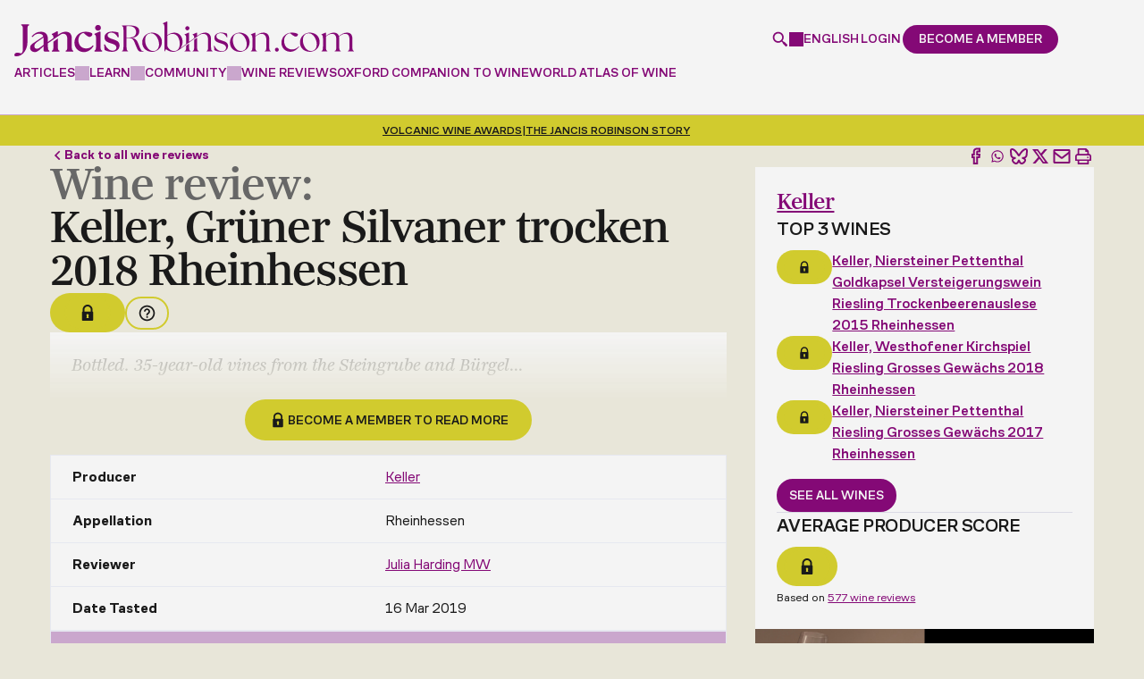

--- FILE ---
content_type: text/html; charset=UTF-8
request_url: https://www.jancisrobinson.com/tasting-notes/keller-gruner-silvaner-trocken-2018-rheinhessen
body_size: 31196
content:
<!doctype html>
<html  lang="en" dir="ltr" prefix="og: https://ogp.me/ns#">
  <head>
    <meta charset="utf-8" />
<noscript><style>form.antibot * :not(.antibot-message) { display: none !important; }</style>
</noscript><style>/* @see https://github.com/aFarkas/lazysizes#broken-image-symbol */.js img.lazyload:not([src]) { visibility: hidden; }/* @see https://github.com/aFarkas/lazysizes#automatically-setting-the-sizes-attribute */.js img.lazyloaded[data-sizes=auto] { display: block; width: 100%; }</style>
<meta name="description" content="This is a white wine from Rheinhessen, produced by Keller. See our expert review of the 2018 on JancisRobinson.com." />
<link rel="canonical" href="https://www.jancisrobinson.com/tasting-notes/keller-gruner-silvaner-trocken-2018-rheinhessen" />
<meta name="robots" content="max-snippet:64" />
<meta property="og:type" content="article" />
<meta property="og:url" content="https://www.jancisrobinson.com/tasting-notes/keller-gruner-silvaner-trocken-2018-rheinhessen" />
<meta property="og:title" content="Keller, Grüner Silvaner trocken 2018 Rheinhessen Wine Review | Jancis Robinson" />
<meta property="og:description" content="This is a white wine from Rheinhessen, produced by Keller. See our expert review of the 2018 on JancisRobinson.com." />
<meta property="og:image" content="https://www.jancisrobinson.com/profiles/jancisrobinson/themes/merlot_basic/images/optimized/og-image.png" />
<meta property="og:image:width" content="1200" />
<meta property="og:image:height" content="630" />
<meta property="og:updated_time" content="2020-03-05T14:56:20+0000" />
<meta property="article:published_time" content="2019-04-10T09:00:55+0100" />
<meta property="article:modified_time" content="2020-03-05T14:56:20+0000" />
<meta name="sentry-trace" content="ac4f8fa621e240c2bfc3c3126847982d-f15191b3c93845a6" />
<meta name="Generator" content="Drupal 9 (https://www.drupal.org)" />
<meta name="MobileOptimized" content="width" />
<meta name="HandheldFriendly" content="true" />
<meta name="viewport" content="width=device-width, initial-scale=1, minimum-scale=1, user-scalable=yes" />
<script src="https://cdn-ukwest.onetrust.com/scripttemplates/otSDKStub.js" type="text/javascript" charset="UTF-8" data-domain-script="0193b72b-fec1-7e5e-a649-a7412f6e3931"></script>
<script type="text/javascript">function OptanonWrapper() { }</script>
<script>window.dataLayer = window.dataLayer || []; window.dataLayer.push({"content_language":"en","content_type":"tasting_note","content_categories":[],"content_paywalled":true,"content_paywalled_corrected":false,"content_author_ids":["148"],"content_id":"14394"});</script>
<script type="application/ld+json">{
    "@context": "https://schema.org",
    "@graph": [
        {
            "@type": "Article",
            "headline": "Keller, Grüner Silvaner trocken 2018 Rheinhessen Wine Review",
            "name": "Grüner Silvaner trocken",
            "description": "This is a white wine from Rheinhessen, produced by Keller. See our expert review of the 2018 on JancisRobinson.com.",
            "datePublished": "2019-04-10T09:00:55+0100",
            "dateModified": "2020-03-05T14:56:20+0000",
            "hasPart": {
                "@type": "WebPageElement",
                "isAccessibleForFree": "False",
                "cssSelector": ".paywalled-content",
                "datePublished": "2019-04-10T09:00:55+0100"
            },
            "isAccessibleForFree": "False",
            "author": {
                "@type": "Person",
                "@id": "https://www.jancisrobinson.com/author/julia-harding-mw",
                "name": "Julia Harding MW",
                "url": "https://www.jancisrobinson.com/author/julia-harding-mw"
            },
            "publisher": {
                "@type": "Organization",
                "@id": "https://www.jancisrobinson.com",
                "name": "Jancis Robinson"
            }
        }
    ]
}</script>
<link rel="alternate" hreflang="x-default" href="https://www.jancisrobinson.com/tasting-notes/keller-gruner-silvaner-trocken-2018-rheinhessen" />
<link rel="alternate" hreflang="en" href="https://www.jancisrobinson.com/tasting-notes/keller-gruner-silvaner-trocken-2018-rheinhessen" />
<link rel="alternate" hreflang="ja" href="https://www.jancisrobinson.com/ja/tasting-notes/keller-gruner-silvaner-trocken-2018-rheinhessen" />
<link rel="alternate" hreflang="zh-hans" href="https://www.jancisrobinson.com/zh-hans/tasting-notes/keller-gruner-silvaner-trocken-2018-rheinhessen" />
<link rel="icon" href="/profiles/jancisrobinson/themes/merlot_basic/favicon.ico" type="image/vnd.microsoft.icon" />

    <title>Keller, Grüner Silvaner trocken 2018 Rheinhessen Wine Review | Jancis Robinson</title>
    <link
      rel="preconnect"
      href="https://use.typekit.net"
    />
    <link
      rel="preconnect"
      href="https://p.typekit.net"
    />
    <link
      rel="preload"
      href="https://use.typekit.net/byg2wgw.css"
      as="style"
      onload="this.onload=null;this.rel='stylesheet'"
    />
    <noscript>
      <link
        rel="stylesheet"
        href="https://use.typekit.net/byg2wgw.css"
      />
    </noscript>
    <link
      rel="icon"
      type="image/png"
      href="/profiles/jancisrobinson/themes/merlot_basic/favicon-96x96.png"
      sizes="96x96"
    />
    <link
      rel="icon"
      type="image/svg+xml"
      href="/profiles/jancisrobinson/themes/merlot_basic/favicon.svg"
    />
    <link
      rel="shortcut icon"
      href="/profiles/jancisrobinson/themes/merlot_basic/favicon.ico"
    />
    <link
      rel="apple-touch-icon"
      sizes="180x180"
      href="/profiles/jancisrobinson/themes/merlot_basic/apple-touch-icon.png"
    />
    <meta
      name="apple-mobile-web-app-title"
      content="Jancis"
    />
    <link
      rel="manifest"
      href="/profiles/jancisrobinson/themes/merlot_basic/site.webmanifest"
    />
    <link rel="stylesheet" media="all" href="/jancis-public/css/css_XiM2isvH5nIRnghDYNxaF5wsupGr5vuK9m1U6ILDULM.css" />
<link rel="stylesheet" media="all" href="/jancis-public/css/css_0Ea3Rc2K2BXp9z6ufL2N7bjUHILfj92tGK7Ua7f6bZA.css" />
<link rel="stylesheet" media="print" href="/jancis-public/css/css_IJfiiGaUdbO9K4f7LekBYF996AwqqFVX3SqtPB0Mn-U.css" />

    <script type="application/json" data-drupal-selector="drupal-settings-json">{"path":{"baseUrl":"\/","scriptPath":null,"pathPrefix":"","currentPath":"node\/14394","currentPathIsAdmin":false,"isFront":false,"currentLanguage":"en"},"pluralDelimiter":"\u0003","suppressDeprecationErrors":true,"ajaxPageState":{"libraries":"ajax_loader\/ajax_loader.throbber,antibot\/antibot.form,better_social_sharing_buttons\/bluesky,better_social_sharing_buttons\/styling,calendar\/calendar.theme,core\/drupal.form,core\/internal.jquery.form,core\/normalize,extlink\/drupal.extlink,google_tag\/gtag,google_tag\/gtag.ajax,google_tag\/gtm,jr_admin\/admin,jr_content_blocks\/inline_global_search,jr_content_blocks\/time_distance,jr_stripe\/pricing-table,jr_winesearcher_api\/lazy-load,layout_discovery\/onecol,lazy\/lazy,merlot_basic\/global,merlot_basic\/messages,merlot_basic\/user-dialog,raven\/raven,simple_recaptcha\/simple_recaptcha_v3,system\/base,user\/drupal.user,views\/views.module,webform\/webform.ajax,webform\/webform.element.details.save,webform\/webform.element.details.toggle,webform\/webform.element.message,webform\/webform.form","theme":"merlot_basic","theme_token":null},"ajaxTrustedUrl":{"form_action_p_pvdeGsVG5zNF_XLGPTvYSKCf43t8qZYSwcfZl2uzM":true,"\/tasting-notes\/keller-gruner-silvaner-trocken-2018-rheinhessen?ajax_form=1":true},"gtm":{"tagId":null,"settings":{"data_layer":"dataLayer","include_classes":false,"allowlist_classes":"google\nnonGooglePixels\nnonGoogleScripts\nnonGoogleIframes","blocklist_classes":"customScripts\ncustomPixels","include_environment":false,"environment_id":"","environment_token":""},"tagIds":["GTM-P3X23FWH"]},"gtag":{"tagId":"","consentMode":false,"otherIds":[],"events":[],"additionalConfigInfo":[]},"ajax":{"edit-submit--5":{"callback":"_jr_user_ajax_form_submit","event":"click","#attributes":{"class":["use-ajax"]},"progress":{"type":"throbber","message":"Submitting..."},"url":"\/tasting-notes\/keller-gruner-silvaner-trocken-2018-rheinhessen?ajax_form=1","dialogType":"ajax","submit":{"_triggering_element_name":"op","_triggering_element_value":"Continue"}},"edit-submit--4":{"callback":"_jr_user_ajax_form_submit","event":"click","#attributes":{"class":["use-ajax"]},"progress":{"type":"throbber","message":"Submitting..."},"url":"\/tasting-notes\/keller-gruner-silvaner-trocken-2018-rheinhessen?ajax_form=1","dialogType":"ajax","submit":{"_triggering_element_name":"op","_triggering_element_value":"Submit"}},"edit-submit--3":{"callback":"_jr_user_ajax_form_submit","event":"click","#attributes":{"class":["use-ajax"]},"progress":{"type":"throbber","message":"Submitting..."},"url":"\/tasting-notes\/keller-gruner-silvaner-trocken-2018-rheinhessen?ajax_form=1","dialogType":"ajax","submit":{"_triggering_element_name":"op","_triggering_element_value":"Create new account"}},"edit-submit--2":{"callback":"_jr_user_ajax_form_submit","event":"click","#attributes":{"class":["use-ajax"]},"progress":{"type":"throbber","message":"Submitting..."},"url":"\/tasting-notes\/keller-gruner-silvaner-trocken-2018-rheinhessen?ajax_form=1","dialogType":"ajax","submit":{"_triggering_element_name":"op","_triggering_element_value":"Log in"}},"edit-actions-submit":{"callback":"::submitAjaxForm","event":"click","effect":"fade","speed":500,"progress":{"type":"throbber","message":""},"disable-refocus":true,"url":"\/tasting-notes\/keller-gruner-silvaner-trocken-2018-rheinhessen?ajax_form=1","dialogType":"ajax","submit":{"_triggering_element_name":"op","_triggering_element_value":"Sign Up"}}},"simple_recaptcha_v3":{"sitekey":"6LdNJNAqAAAAAA3GEl_LUTR6jUszyuZuHGdxRNk3","forms":{"user_pass":{"form_id":"user_pass","score":50,"error_message":null,"action":"user_pass"},"user_register_form":{"form_id":"user_register_form","score":50,"error_message":null,"action":"user_register_form"},"user_login_form":{"form_id":"user_login_form","score":50,"error_message":null,"action":"user_login_form"}}},"password":{"confirmTitle":"Passwords match:","confirmSuccess":"yes","confirmFailure":"no","showStrengthIndicator":true,"strengthTitle":"Password strength:","hasWeaknesses":"Recommendations to make your password stronger:","tooShort":"Make it at least 12 characters","addLowerCase":"Add lowercase letters","addUpperCase":"Add uppercase letters","addNumbers":"Add numbers","addPunctuation":"Add punctuation","sameAsUsername":"Make it different from your username","weak":"Weak","fair":"Fair","good":"Good","strong":"Strong","username":""},"ajaxLoader":{"markup":"\u003Cdiv class=\u0022ajax-throbber sk-three-bounce\u0022\u003E\n              \u003Cdiv class=\u0022sk-child sk-bounce1\u0022\u003E\u003C\/div\u003E\n              \u003Cdiv class=\u0022sk-child sk-bounce2\u0022\u003E\u003C\/div\u003E\n              \u003Cdiv class=\u0022sk-child sk-bounce3\u0022\u003E\u003C\/div\u003E\n            \u003C\/div\u003E","hideAjaxMessage":true,"alwaysFullscreen":true,"throbberPosition":"body"},"lazy":{"lazysizes":{"lazyClass":"lazyload","loadedClass":"lazyloaded","loadingClass":"lazyloading","preloadClass":"lazypreload","errorClass":"lazyerror","autosizesClass":"lazyautosizes","srcAttr":"data-src","srcsetAttr":"data-srcset","sizesAttr":"data-sizes","minSize":40,"customMedia":[],"init":true,"expFactor":1.5,"hFac":0.8,"loadMode":2,"loadHidden":true,"ricTimeout":0,"throttleDelay":125,"plugins":[]},"placeholderSrc":"","preferNative":false,"minified":true,"libraryPath":"\/libraries\/lazysizes"},"raven":{"options":{"dsn":"https:\/\/5d988f99828a2b174129273599cb2910@o4508218478493696.ingest.us.sentry.io\/4508365463552000","environment":"production","integrations":[],"autoSessionTracking":false,"sendClientReports":false},"showReportDialog":false},"data":{"extlink":{"extTarget":true,"extTargetNoOverride":true,"extNofollow":false,"extNoreferrer":false,"extFollowNoOverride":false,"extClass":"0","extLabel":"(link is external)","extImgClass":false,"extSubdomains":true,"extExclude":"","extInclude":"","extCssExclude":"","extCssExplicit":"","extAlert":false,"extAlertText":"This link will take you to an external web site. We are not responsible for their content.","mailtoClass":"0","mailtoLabel":"(link sends email)","extUseFontAwesome":false,"extIconPlacement":"append","extFaLinkClasses":"fa fa-external-link","extFaMailtoClasses":"fa fa-envelope-o","whitelistedDomains":["bbcmaestro.com"]}},"antibot":{"forms":{"webform-submission-newsletter-compact-node-14394-add-form":{"id":"webform-submission-newsletter-compact-node-14394-add-form","key":"45nPNoOZPc8qamQjezy8miephYNlDlWayqkRg9cnhk6"}}},"jr_stripe_pricing_table":{"plan_type":"consumer","highlighted_plans":["premium","business"],"pricing_data":{"premium":{"monthly":{"GBP":{"price":10,"formatted_price":"\u00a310"},"USD":{"price":15,"formatted_price":"$15"},"EUR":{"price":11,"formatted_price":"\u20ac11"},"JPY":{"price":2000,"formatted_price":"\u00a52,000"},"CNY":{"price":99,"formatted_price":"\u00a599"}},"annually":{"GBP":{"price":99,"formatted_price":"\u00a399"},"USD":{"price":135,"formatted_price":"$135"},"EUR":{"price":119,"formatted_price":"\u20ac119"},"JPY":{"price":20000,"formatted_price":"\u00a520,000"},"CNY":{"price":949,"formatted_price":"\u00a5949"}}},"inner_circle":{"GBP":{"price":199,"formatted_price":"\u00a3199"},"USD":{"price":249,"formatted_price":"$249"},"EUR":{"price":249,"formatted_price":"\u20ac249"},"JPY":{"price":40000,"formatted_price":"\u00a540,000"},"CNY":{"price":1899,"formatted_price":"\u00a51,899"}},"student":{"monthly":{"GBP":{"price":7,"formatted_price":"\u00a37"},"USD":{"price":9,"formatted_price":"$9"},"EUR":{"price":9,"formatted_price":"\u20ac9"},"JPY":{"price":1400,"formatted_price":"\u00a51,400"},"CNY":{"price":67,"formatted_price":"\u00a567"}},"annually":{"GBP":{"price":49,"formatted_price":"\u00a349"},"USD":{"price":59,"formatted_price":"$59"},"EUR":{"price":59,"formatted_price":"\u20ac59"},"JPY":{"price":9900,"formatted_price":"\u00a59,900"},"CNY":{"price":469,"formatted_price":"\u00a5469"}}},"professional":{"GBP":{"price":229,"formatted_price":"\u00a3229"},"USD":{"price":299,"formatted_price":"$299"},"EUR":{"price":269,"formatted_price":"\u20ac269"},"JPY":{"price":46000,"formatted_price":"\u00a546,000"},"CNY":{"price":2199,"formatted_price":"\u00a52,199"}},"business":{"base":{"GBP":{"price":349,"formatted_price":"\u00a3349"},"USD":{"price":399,"formatted_price":"$399"},"EUR":{"price":399,"formatted_price":"\u20ac399"},"JPY":{"price":70000,"formatted_price":"\u00a570,000"},"CNY":{"price":3339,"formatted_price":"\u00a53,339"}},"additional_seat":{"GBP":{"price":69,"formatted_price":"\u00a369"},"USD":{"price":89,"formatted_price":"$89"},"EUR":{"price":79,"formatted_price":"\u20ac79"},"JPY":{"price":14000,"formatted_price":"\u00a514,000"},"CNY":{"price":659,"formatted_price":"\u00a5659"}}},"educator":{"base":{"GBP":{"price":499,"formatted_price":"\u00a3499"},"USD":{"price":649,"formatted_price":"$649"},"EUR":{"price":549,"formatted_price":"\u20ac549"},"JPY":{"price":100800,"formatted_price":"\u00a5100,800"},"CNY":{"price":4779,"formatted_price":"\u00a54,779"}},"additional_seat":{"GBP":{"price":39,"formatted_price":"\u00a339"},"USD":{"price":49,"formatted_price":"$49"},"EUR":{"price":45,"formatted_price":"\u20ac45"},"JPY":{"price":8000,"formatted_price":"\u00a58,000"},"CNY":{"price":369,"formatted_price":"\u00a5369"}},"included_seats":10}},"supported_currencies":{"GBP":{"code":"GBP","symbol":"\u00a3","name":"British Pound"},"USD":{"code":"USD","symbol":"$","name":"US Dollar"},"EUR":{"code":"EUR","symbol":"\u20ac","name":"Euro"},"JPY":{"code":"JPY","symbol":"\u00a5","name":"Yen"},"CNY":{"code":"CNY","code_display":"RMB","symbol":"\u00a5","name":"Renminbi"}},"current_currency":"USD","can_change_currency":true,"promotion_active":false,"promotion_discount_percent":0},"jr_stripe":{"publishable_key":"pk_live_51NH6jTI7DcIGsvm3rWx0o3X3sAAMX9R1lOBXK9d1ilJmZ709PWNCO5rTp6ZClStQFqXJXzxA1UShc8prhCnfwhFa00SWtIGQYv"},"user":{"uid":0,"permissionsHash":"3750ef89e79cdb55644a1fef5c2a00ea3d00fdfac27166eeaf38199b7226d4af"}}</script>
<script src="/jancis-public/js/js_AFRET1TPk-wvoaSufIlDpDvtr20L_7Ns3B9negIiZ2Q.js"></script>
<script src="/modules/contrib/google_tag/js/gtm.js?t8zo3y"></script>
<script src="/modules/contrib/google_tag/js/gtag.js?t8zo3y"></script>

  </head>
            <body  class="page-tasting-notes-keller-gruner-silvaner-trocken-2018-rheinhessen section-tasting-notes jr-non-members role--anonymous">
    <noscript><iframe src="https://www.googletagmanager.com/ns.html?id=GTM-P3X23FWH"
                  height="0" width="0" style="display:none;visibility:hidden"></iframe></noscript>

        <div class="header__spacer" data-header-spacer-target></div>
<header
  id="header"
  class="header"
  role="banner"
  data-js-header
  data-header-spacer-source
>
  <div class="header__container">
    <div class="header__body">
            <a
        href="/"
        class="header__logo"
        title="Jancis Robinson"
        aria-label="Jancis Robinson homepage"
      >
        <svg viewBox="0 0 789.88000488 82.06985474" xmlns="http://www.w3.org/2000/svg"><g fill="currentColor"><path d="m16.16000366 9.15988159.41000366.14001465c2.47999573.82998657 3.19999695 2.98001099 3.19999695 9.61999512v45.11999512c0 8.33001709-2.16999817 10.25-3.5 11.17999268l-2.63000488-.54998779c-3.6499939-.77001953-5.30999756-1.11999512-7.3500061-1.11999512-3.75999451 0-6.28999329 2.83001709-6.28999329 5.47998047 0 3.03997803 2.74000549 3.03997803 4.94000244 3.03997803 14.07000732 0 25.50999451-14.9699707 25.50999451-33.35998535v-29.7800293c0-6.64001465.72000122-8.79998779 3.19999695-9.61999512l.41000366-.14001465v-2.29998779h-17.8999939v2.29998779-.00994873z"/><path d="m44.80999756 50.43984985c-4.36999512 2.90997314-7.63000488 5.32000732-8.13000488 10.51000977-.71000671 7.29998779 4.75 11.14001465 11.47000122 11.14001465s12.99000549-7.86999512 19.63999939-13.40002441v8.2800293c0 2.69000244 1.55000305 4.2199707 4.22000122 4.2199707h9.63000488v-2.29998779l-.41999817-.14001465c-2.47999573-.82000732-3.19000244-2.97998047-3.19000244-9.60998535v-7.59997559c.13999939-.09997559 26.75-18.78997803 28.33000183-19.82000732 1.57000732-1.0300293 3.19999695-2.13000488 5.06001282-2.46002197.72000122-.13000488 1.45001221-.19000244 2.17001343-.19000244 6.20001221 0 9.6000061 4.35998535 9.6000061 12.29998779v17.7800293c0 6.63000488-.70999146 8.78997803-3.19000244 9.60998535l-.42001343.14001465v2.29998779h17.63000488v-2.29998779l-.42001343-.14001465c-2.48001099-.82000732-3.19000244-2.97998047-3.19000244-9.60998535v-19.40002441c0-12.82000732-7.89001465-15.51000977-14.51000977-15.51000977-5.01998901 0-10.22000122 1.9699707-15.8500061 5.96002197h-.02000427c-.66000366.47998047-1.3500061 1-2.02999878 1.5v-7.65002441l-1.41999817-1.14001465-12.61000061 6.59997559v1.95001221l.55000305.08001709c1.88000488.4699707 3.05999756 1.60998535 3.05999756 6.85998535v.90997314l-12.75999451 8.94000244v-6.52001953c0-11.59002686-5.6000061-17.48999023-16.66999817-17.48999023-7.78999329 0-15.13999939 3.77001953-20.69000244 10.60998535l-.3500061.42999268 1.78999329 1.63000488.3999939-.47998047c4.19999695-5.02001953 8.81999207-7.46002197 14.1499939-7.46002197s9.28999329 1.48999023 10.66000366 6.29998779m.490036 20.1101074c-.30000305.20001221-.69000244.48999023-1.21000671.84002686-3.22000122 2.20001221-9.75 8.07000732-13.86000061 8.07000732-2.61000061 0-6.00999451-.72998047-6.00999451-6.4699707 0-4.25 2.36999512-6.75 6.88000488-9.91998291 4.11000061-2.86999512 11.6499939-8.16998291 14.13999939-9.90997314.03999329.59002686.07000732 2.05999756.07000732 2.71002197v14.67999268l-.01000977-.00012207z"/><path d="m101.19999695 59.17990112v-19.15997314c-3.30999756 2.42999268-6.82000732 5.02001953-10.41000366 7.77001953v11.39001465c0 6.64001465-.72000122 8.79998779-3.19999695 9.63000488l-.41000366.14001465v2.29998779h17.63000488v-2.29998779l-.41000366-.14001465c-2.47999573-.83001709-3.19999695-2.98999023-3.19999695-9.63000488z"/><path d="m182.26998901 56.69985962c-4.10998535 4.59997559-9.20999146 6.92999268-15.16000366 6.92999268-10.80999756 0-18.07998657-7.88000488-18.07998657-19.60998535 0-8.65997314 5.07000732-15.72998047 12.1000061-16.95001221 6.8999939 6.60998535 11.01998901 9.42999268 13.73999023 9.42999268 3.1499939 0 6.73999023-3.45001221 6.73999023-6.4699707 0-3.2199707-7.3999939-5.75-16.8500061-5.75-15.63000488 0-24.97000122 12.9699707-24.97000122 25.51000977 0 14.67999268 11.05999756 22.34997559 21.98999023 22.34997559s18.10998535-7.51000977 22.26000977-13.80999756l.26000977-.39001465-1.57000732-1.75-.45001221.5-.00997925.01000977z"/><path d="m200.38000488 58.70986938v-34.03997802l-1.41000366-1.13000488-12.60998535 5.53997803v2.04998779l.35998535.15997314c1.89001465.83001709 3.25 1.42999268 3.25 6.66998291v20.76000977c0 6.64001465-.72000122 8.79998779-3.20001221 9.63000488l-.41000366.14001465v2.29998779h17.63000488v-2.29998779l-.41000366-.14001465c-2.48001099-.83001709-3.20001221-2.98999023-3.20001221-9.63000488l.00003052-.00994873z"/><path d="m194.63000488 21.76986694c3.77999878 0 6.73999023-2.96002197 6.73999023-6.73999023s-2.8999939-6.82998657-6.73999023-6.82998657-6.73999023 3-6.73999023 6.82998657c0 3.82995605 2.95999146 6.73999023 6.73999023 6.73999023z"/><path d="m230.20999146 42.25985718-1.08999634-.36999512c-8.27999878-2.76000977-12.22000122-4.85998535-12.22000122-9.34997559 0-3.67999268 3.60998535-6.25 8.77999878-6.25 5.89001465 0 11.52999878 4.11999512 14.70999146 10.76000977l.20001221.40997314 2.05999756-.34002686-.48999023-10.84997559-.35998535-.15002441c-3.33999634-1.38000488-8.95001221-2.29998779-13.95001221-2.29998779-13.42999268 0-18.20001221 7.41998291-18.20001221 13.7800293 0 8.72998047 6.54000854 11.39001465 15.76998901 14.20001221 7.98001099 2.47998047 12.02999878 4.69000244 12.02999878 9.89001465 0 1.7800293-.73001099 3.47998047-2.04998779 4.7800293-1.6000061 1.57000732-3.92001343 2.41998291-6.54998779 2.38000488-7.27999878-.08001709-13.79000854-5.34997559-17.86999512-14.44000244l-.20001221-.44000244-1.8999939.38000488.97000122 12.65002441.25.15997314c3.04000854 2 9.20999146 4.34002686 16.57998657 4.34002686 13.29000854 0 18.01998901-7.85998535 18.01998901-15.2199707 0-9.17999268-7.69000244-11.75-14.48001099-14.01000977l-.00997925-.01013184z"/><path d="m289.8999939 56.33987427c-4.20001221-10.76000977-5.85998535-16.09997559-16.61999512-17.5 11.36999512-1.30999756 17.32000732-7.52001953 17.32000732-15.75 0-7.78997803-5.25-13.6499939-23.01000977-13.6499939h-17.23999023v1.14001465c2.63000488.79000854 3.5 2.80001831 3.5 9.97000122v39.02001953c0 7.16998291-.86999512 9.19000244-3.5 9.9699707v1.14001465h14.17001343v-1.14001465c-2.70999146-.78997803-3.5-2.79998779-3.5-9.9699707v-20.4699707h5.6000061c10.5 0 11.20001221 6.11999512 16.26998901 18.20001221 3.8500061 9.09997559 5.25 14 11.98999023 14 1.75 0 4.01998901-.16998291 5.33999634-.60998535v-1.04998779c-.44000244.09002686-.88000488.09002686-1.3999939.09002686-2.98001099 0-4.73001099-2.89001465-8.92001343-13.39001465v-.00012207zm-28.88000489-18.5499878v-26.85998535l4.10998535-.17001343c12.95001221 0 18.01998901 6.56002808 18.01998901 14.3500061s-4.73001099 12.69000244-14.79000854 12.69000244h-7.3500061l.01004028-.01000977z"/><path d="m320.41000366 26.31985474c-11.98999023 0-22.92001343 9.45001221-22.92001343 23.09997559 0 15.2199707 11.80999756 22.14001465 22.92001343 22.14001465 10.32000732 0 22.83999634-8.04998779 22.83999634-23.01000977s-11.98999023-22.2199707-22.83999634-22.2199707zm2.61999512 43.40002441c-11.64001465 0-18.80999756-14.16998291-18.80999756-25.28997803 0-8.75 4.01998901-16.09997559 12.95001221-16.45001221 11.45999146-.60998535 19.42001343 14.44000244 19.42001343 25.7199707 0 8.48999023-4.20001221 16.01000977-13.55999756 16.01000977z"/><path d="m402.51000977 20.89987183c2.71002197 0 4.80999756-2.19000244 4.80999756-4.80999756 0-2.79998779-2.01000977-4.8999939-4.80999756-4.8999939s-4.80999756 2.1000061-4.80999756 4.8999939c0 2.61999512 2.09997559 4.80999756 4.80999756 4.80999756z"/><path d="m406.45001221 59.56985474v-7.48999023l-6.82000732 5.08001709v2.40997314c0 7.16998291-.78997803 9.19000244-3.5 9.9699707v1.14001465h13.82000732v-1.14001465c-2.61999512-.78997803-3.5-2.79998779-3.5-9.9699707z"/><path d="m425.14001465 59.56985474v-21.40002441l-6.83001709 5.08001709v16.32000732c0 7.16998291-.78997803 9.19000244-3.5 9.9699707v1.14001465h13.82000732v-1.14001465c-2.63000488-.78997803-3.5-2.79998779-3.5-9.9699707z"/><path d="m457.51000977 59.56985474v-18.02001953c0-10.23999023-5.25-15.2199707-13.82000732-15.2199707-6.73999023 0-13.4699707 3.94000244-18.54998779 8.04998779v-7.52001953l-.70001221-.60998535-9.61999512 4.20001221v.96002197c2.44000244 1.04998779 3.48999023 1.91998291 3.5 7.97998047l-11.85998535 8.83001709v-21.35998535l-.70001221-.60998535-9.61999512 4.20001221v.96002197c2.45001221 1.04998779 3.5 1.91998291 3.5 8.04998779v13.84002686l-10.48999023 7.80999756c-.90997314.67999268-1.84002686 1.34002686-2.78997803 1.97998047 3.2800293-4.29998779 4.97998047-9.78997803 4.97998047-15.40997314 0-12.34002686-7.96002197-21.34997559-19.07000732-21.34997559-6.04000854 0-11.72000122 2.79998779-16.35998535 5.95001221v-31.67001345l-.79000854-.60998535-9.54000854 4.20001221v.95999146c2.35998535 1.04998779 3.5 1.92001343 3.5 8.04998779v57.47998047h.86999512l2.89001465-5.69000244c3.1499939 3.40997314 9.19000244 6.4699707 15.75 6.4699707 5.46002197 0 9.66998291-1.59997559 13.57000732-3.95001221 2.86999512-1.65002441 5.23999023-3.57000732 7.72998047-5.41998291l13.17999268-9.84002686 3.39001465-2.5300293 18.71002197-13.97998047c4.88000488-3.58001709 9.16998291-6.54998779 13.97998047-6.54998779 7.70001221 0 11.54998779 4.98999023 11.54998779 14.09002686v16.27001953c0 7.16998291-.78997803 9.19000244-3.5 9.9699707v1.14001465h13.82000732v-1.14001465c-2.63000488-.78997803-3.5-2.79998779-3.5-9.9699707l-.01000977.0098877zm-86.13000489 10.15002441c-8.04998779 0-15.48999023-7.52001953-15.48999023-13.82000732v-22.30999756c3.58999634-2.45001221 7.70001221-4.36999512 12.25-4.36999512 12.34002686 0 16.71002197 13.82000732 16.71002197 23.53997803s-4.36999512 16.9699707-13.4699707 16.9699707z"/><path d="m482.51000977 44.86990356c-6.90997314-2.27001953-12.51000977-4.54998779-12.51000977-10.05999756 0-4.46002197 3.84997559-7.34997559 9.79998779-7.34997559s11.80999756 4.02001953 14.60998535 10.32000732l.86999512-.16998291-.34997559-8.91998291c-2.71002197-1.14001465-7.86999512-2.35998535-13.55999756-2.35998535-10.15002441 0-15.91998291 5.34002686-15.91998291 12.25 0 7.96002197 5.95001221 10.23999023 14.26000977 12.85998535 6.73999023 2.19000244 12.85998535 4.20001221 12.85998535 10.5 0 4.90002441-4.0300293 8.14001465-9.45001221 8.14001465-7.96002197-.09002686-14.16998291-5.07000732-17.84997559-13.39001465l-.78997803.16998291.78997803 10.59002686c2.89001465 1.91998291 8.91998291 4.02001953 15.91998291 4.02001953 10.5-.09002686 16.01000977-6.29998779 16.01000977-13.65002441 0-8.75-8.04998779-10.76000977-14.70001221-12.95001221l.01000977-.00006104z"/><path d="m524.47998047 26.31985474c-11.98999023 0-22.91998291 9.45001221-22.91998291 23.09997559 0 15.2199707 11.80999756 22.14001465 22.91998291 22.14001465 10.32000732 0 22.84002686-8.04998779 22.84002686-23.01000977s-11.98999023-22.2199707-22.84002686-22.2199707zm2.63000488 43.40002441c-11.64001465 0-18.80999756-14.16998291-18.80999756-25.28997803 0-8.75 4.02001953-16.09997559 12.95001221-16.45001221 11.46002197-.60998535 19.41998291 14.44000244 19.41998291 25.7199707 0 8.48999023-4.20001221 16.01000977-13.55999756 16.01000977z"/><path d="m593.03997803 59.56985474v-18.02001953c0-10.23999023-5.25-15.2199707-13.82000732-15.2199707-6.73999023 0-13.4699707 3.94000244-18.54998779 8.04998779v-7.52001953l-.70001221-.60998535-9.61999512 4.20001221v.96002197c2.45001221 1.04998779 3.5 1.91998291 3.5 8.04998779v20.11999512c0 7.16998291-.78997803 9.19000244-3.5 9.9699707v1.14001465h13.82000732v-1.14001465c-2.63000488-.78997803-3.5-2.79998779-3.5-9.9699707v-23.79998779c4.46002197-3.66998291 9.19000244-6.55999756 14-6.55999756 7.70001221 0 11.54998779 4.98999023 11.54998779 14.09002686v16.27001953c0 7.16998291-.78997803 9.19000244-3.5 9.9699707v1.14001465h13.82000732v-1.14001465c-2.63000488-.78997803-3.5-2.79998779-3.5-9.9699707v-.0100708z"/><path d="m606.20001221 66.45986938c0-2.5300293 2.09002686-4.63000488 4.53997803-4.63000488s4.45001221 2.09997559 4.45001221 4.63000488-2.01000977 4.71002197-4.45001221 4.71002197-4.53997803-2.17999268-4.53997803-4.71002197z"/><path d="m621.39001465 50.04989624c0-13.78997803 11-23.75 23.75-23.75 8.38000488 0 14.84002686 2.35998535 14.84002686 4.7199707 0 2.01000977-2.71002197 4.71002197-5.5 4.71002197-2.17999268 0-6.28997803-2.5300293-13.27001953-8.0300293-8.11999512 1.40002441-13.61999512 8.64001465-13.61999512 18.07000732 0 11.96002197 7.41998291 20.16998291 18.77001953 20.16998291 6.7199707 0 11.52001953-3.05999756 15.53997803-7.59997559l.78997803.78997803c-4.45001221 6.10998535-11.26000977 12.30999756-20.59997559 12.30999756-10.13000488 0-20.69000244-7.33001709-20.69000244-21.39001465l-.01000977.00006104z"/><path d="m664.52001953 49.34988403c0-13.61999512 10.90997314-23.04998779 22.86999512-23.04998779 10.83001709 0 22.78997803 6.64001465 22.78997803 22.17999268s-12.47998047 22.96002197-22.78997803 22.96002197c-11.09002686 0-22.86999512-6.90002441-22.86999512-22.09002686zm39.0199585 4.27996826c0-11.26000977-7.94000244-26.2800293-19.38000488-25.66998291-8.90002441.34997559-12.91998291 7.67999268-12.91998291 16.40997314 0 11.09002686 7.15997314 25.22998047 18.77001953 25.22998047 9.34002686 0 13.5300293-7.51000977 13.5300293-15.97998047z"/><path d="m714.53997803 69.42990112c2.71002197-.78997803 3.48999023-2.78997803 3.48999023-9.95001221v-20.08001709c0-6.10998535-1.13000488-6.97998047-3.48999023-8.0300293v-.96002197l9.51000977-4.19000244.78997803.60998535v7.41998291c5.23999023-4.19000244 11.78997803-7.94000244 18.07000732-7.94000244s10.55999756 2.61999512 12.14001465 8.21002197c5.23999023-4.19000244 11.96002197-8.21002197 18.51000977-8.21002197 8.4699707 0 12.83001709 4.63000488 12.83001709 14.48999023v18.67999268c0 7.15997314.86999512 9.16998291 3.48999023 9.95001221v1.13000488h-13.78997803v-1.13000488c2.71002197-.78997803 3.48999023-2.78997803 3.48999023-9.95001221v-17.10998535c0-8.64001465-3.14001465-13.17999268-9.95001221-13.17999268-4.97998047 0-9.52001953 2.71002197-14.32000732 6.46002197.34997559 1.47998047.52001953 3.22998047.52001953 5.15002441v18.67999268c0 7.15997314.78997803 9.16998291 3.48999023 9.95001221v1.13000488h-13.78997803v-1.13000488c2.61999512-.78997803 3.48999023-2.78997803 3.48999023-9.95001221v-17.10998535c0-8.64001465-3.22998047-13.17999268-9.95001221-13.17999268-4.97998047 0-9.52001953 2.71002197-14.22998047 6.28997803v24.01000977c0 7.15997314.86999512 9.16998291 3.48999023 9.95001221v1.13000488h-13.78997803v-1.13000488l-.00006104-.00994873z"/></g></svg>
      </a>
            <div class="header__primary" data-js-menu>
        <div class="header__menu-authorization">
                      <a
              href="/membership"
              class="button header__button"
              role="button"
            >Become a member</a>
                                <a
              href="/user/login?destination=/tasting-notes/keller-gruner-silvaner-trocken-2018-rheinhessen"
              class="button button--text header__button"
              role="button"
              title="Log into my account"
              data-open-user-dialog="login"
            >Login</a>
                    <div class="header__menu-authorization-language">
            <div
  class="dropdown headerDropdown"
  role="navigation"
  aria-label="Language selector"
  data-js-dropdown
>
  <a
    href="/tasting-notes/keller-gruner-silvaner-trocken-2018-rheinhessen"
    class="headerDropdown__toggle headerDropdown__toggle--language"
    title="Select language"
    data-js-dropdown-toggle
  >
    English
  </a>
  <div class="dropdown__panel" data-js-dropdown-panel>
    <div class="dropdown__panel-inner headerDropdown__content">
              <a href="/ja/tasting-notes/keller-gruner-silvaner-trocken-2018-rheinhessen" class="headerDropdown__item" hreflang="ja">
          日本語
        </a>
              <a href="/zh-hans/tasting-notes/keller-gruner-silvaner-trocken-2018-rheinhessen" class="headerDropdown__item" hreflang="zh-hans">
          中文
        </a>
          </div>
  </div>
</div>
            <button
              class="header__search-button"
              title="Toggle search"
              data-js-modal="modal-search"
            >
              <svg width="24" height="24" viewBox="0 0 24 24" fill="none" xmlns="http://www.w3.org/2000/svg">
<path d="M17.8634 15.6374C17.8233 15.5973 17.7765 15.5642 17.7253 15.5398L15.4622 14.4592C15.1626 14.3162 15.0834 13.926 15.2795 13.6582C16.1926 12.4112 16.6901 10.9013 16.6905 9.34445C16.6905 5.29556 13.3956 2 9.34523 2C5.29486 2 2 5.29556 2 9.34445C2 13.3933 5.29486 16.6889 9.34523 16.6889C10.9588 16.6889 12.4478 16.1621 13.6605 15.2762C13.9279 15.0809 14.3167 15.1606 14.4594 15.4594L15.5412 17.7247C15.5657 17.776 15.5987 17.8226 15.6388 17.8628L19.4209 21.6463C19.6161 21.8416 19.9327 21.8417 20.128 21.6464L21.6464 20.1282C21.8417 19.9329 21.8417 19.6163 21.6465 19.4211L17.8634 15.6374ZM9.34523 14.5905C6.45226 14.5905 4.09864 12.2371 4.09864 9.34445C4.09864 6.45179 6.45226 4.09842 9.34523 4.09842C12.2382 4.09842 14.5918 6.45179 14.5918 9.34445C14.5918 12.2371 12.2382 14.5905 9.34523 14.5905Z" fill="currentColor"/>
</svg>

            </button>
          </div>
        </div>
          <nav role="navigation" aria-labelledby="block-mainnavigation" aria-label="Main navigation" class="header__menu">
                              <a
        href="/articles"
                  class="header__menu-item header__menu-item--expanded"
          data-js-categories="menu--articles"
          aria-haspopup="true"
          aria-expanded="false"
          aria-controls="menu--articles"
              >
        Articles
      </a>
              <div id="menu--articles" class="header__categories" role="region" aria-label="Articles Submenu">
          <div class="header__categories-inner">
            <div class="header__categories-list">
                              <a href="/articles/tasting-articles" class="underline">
                  Wine tasting articles
                </a>
                              <a href="/articles/wines-week" class="underline">
                  Wine of the week
                </a>
                              <a href="/articles/wine-news-5" class="underline">
                  Wine News in 5
                </a>
                              <a href="/articles/inside-information" class="underline">
                  Inside information
                </a>
                              <a href="/articles/dont-quote-me" class="underline">
                  Don’t quote me
                </a>
                              <a href="/articles/drinks-not-wine" class="underline">
                  Drinks not wine
                </a>
                              <a href="/restaurants" class="underline">
                  Restaurant reviews
                </a>
                              <a href="/articles/travel-tips" class="underline">
                  Travel tips
                </a>
                              <a href="/articles" class="underline">
                  All articles
                </a>
                          </div>
                            
    
      <div class="header__categories-posts">
  <div class="header__categories-posts-title">Latest articles</div>
  <div class="header__categories-posts-grid">
          <a href="/articles/too-much-wine" class="headerPost">
        <span class="headerPost__image">
          




              <img  loading="lazy" width="280" height="165" alt="Australian wine tanks and grapevines" class="lazyload img-responsive" data-src="/jancis-public/styles/article_teaser_medium_image/public/2026-01/australian-wine-tank-farm_shutterstock_2189883983_main.jpg">



      
        </span>
        <span class="h6">17 January – Too much wine</span>
      </a>
          <a href="/articles/languedoc-buzzword-garrigue" class="headerPost">
        <span class="headerPost__image">
          




              <img  loading="lazy" width="280" height="165" alt="Wild sage in the rocky soils of Cabardès" class="lazyload img-responsive" data-src="/jancis-public/styles/article_teaser_medium_image/public/2026-01/garrigue-the-buzzword.png">



      
        </span>
        <span class="h6">16 January – Languedoc – the buzzword is garrigue</span>
      </a>
          <a href="/articles/map-not-terroir-normandy-wine-region" class="headerPost">
        <span class="headerPost__image">
          




              <img  loading="lazy" width="280" height="165" alt="the dawn of wine in Normandy" class="lazyload img-responsive" data-src="/jancis-public/styles/article_teaser_medium_image/public/2026-01/the-dawn-of-wine-in-normandy.jpg">



      
        </span>
        <span class="h6">15 January – The map is not the terroir – Normandy as a wine region</span>
      </a>
      </div>
</div>

  
                      </div>
        </div>
                      <a
        href="/learn"
                  class="header__menu-item header__menu-item--expanded"
          data-js-categories="menu--learn"
          aria-haspopup="true"
          aria-expanded="false"
          aria-controls="menu--learn"
              >
        Learn
      </a>
              <div id="menu--learn" class="header__categories" role="region" aria-label="Learn Submenu">
          <div class="header__categories-inner">
            <div class="header__categories-list">
                              <a href="/ocw" class="underline">
                  Oxford Companion to Wine
                </a>
                              <a href="/wine-maps" class="underline">
                  World Atlas of Wine maps
                </a>
                              <a href="https://open.spotify.com/show/4yTOPypWDbKSRe3D9PEvWW" class="underline">
                  Podcast
                </a>
                              <a href="/articles/book-reviews" class="underline">
                  Wine book reviews
                </a>
                              <a href="/articles/wine-boot-camp" class="underline">
                  Wine boot camp
                </a>
                              <a href="/learn/vintages" class="underline">
                  Vintages
                </a>
                              <a href="/learn/drinking-wine" class="underline">
                  Serving and drinking wine
                </a>
                              <a href="/learn/vocabulary" class="underline">
                  Wine vocabulary
                </a>
                              <a href="/learn/food-matching" class="underline">
                  Food matching
                </a>
                              <a href="/learn/regional-wine-websites" class="underline">
                  Regional wine websites
                </a>
                              <a href="/learn" class="underline">
                  Resources
                </a>
                          </div>
                          <p>
                Need a 
                <a href="/wine-maps" class="underline">map</a>,
                <a href="/learn/vintages" class="underline">vintage report</a>
                 or just the basics of 
                <a href="/learn/drinking-wine" class="underline">getting the most out of your wine glass</a>?
                It’s all here, and much more.
              </p>
                      </div>
        </div>
                      <a
        href="/about"
                  class="header__menu-item header__menu-item--expanded"
          data-js-categories="menu--about"
          aria-haspopup="true"
          aria-expanded="false"
          aria-controls="menu--about"
              >
        Community
      </a>
              <div id="menu--about" class="header__categories" role="region" aria-label="Community Submenu">
          <div class="header__categories-inner">
            <div class="header__categories-list">
                              <a href="https://forum.jancis.com" class="underline">
                  Forum
                </a>
                              <a href="/team" class="underline">
                  Meet the team
                </a>
                              <a href="/about/where-to-find-us" class="underline">
                  Where to find us
                </a>
                              <a href="/articles/travel-tips" class="underline">
                  Travel tips
                </a>
                          </div>
                          <p>
                Welcome! We’re so glad you’re here. Come in and 
                <a href="/team" class="underline">meet the team</a>,
                <a href="https://forum.jancisrobinson.com" class="underline">converse with fellow members</a>
                 and find out 
                <a href="/about/where-to-find-us" class="underline">where we’ll be</a>
                 or 
                <a href="/articles/travel-tips" class="underline">places we’ve enjoyed</a>.
              </p>
                      </div>
        </div>
                      <a
        href="/tastings"
                  class="header__menu-item"
              >
        Wine reviews
      </a>
                      <a
        href="/ocw"
                  class="header__menu-item"
              >
        Oxford Companion to Wine
      </a>
                      <a
        href="/wine-maps"
                  class="header__menu-item"
              >
        World Atlas of Wine
      </a>
            


  </nav>


      </div>
      <div class="header__secondary">
        <button
          class="header__search-button"
          title="Toggle search"
          data-js-modal="modal-search"
        >
          <svg width="24" height="24" viewBox="0 0 24 24" fill="none" xmlns="http://www.w3.org/2000/svg">
<path d="M17.8634 15.6374C17.8233 15.5973 17.7765 15.5642 17.7253 15.5398L15.4622 14.4592C15.1626 14.3162 15.0834 13.926 15.2795 13.6582C16.1926 12.4112 16.6901 10.9013 16.6905 9.34445C16.6905 5.29556 13.3956 2 9.34523 2C5.29486 2 2 5.29556 2 9.34445C2 13.3933 5.29486 16.6889 9.34523 16.6889C10.9588 16.6889 12.4478 16.1621 13.6605 15.2762C13.9279 15.0809 14.3167 15.1606 14.4594 15.4594L15.5412 17.7247C15.5657 17.776 15.5987 17.8226 15.6388 17.8628L19.4209 21.6463C19.6161 21.8416 19.9327 21.8417 20.128 21.6464L21.6464 20.1282C21.8417 19.9329 21.8417 19.6163 21.6465 19.4211L17.8634 15.6374ZM9.34523 14.5905C6.45226 14.5905 4.09864 12.2371 4.09864 9.34445C4.09864 6.45179 6.45226 4.09842 9.34523 4.09842C12.2382 4.09842 14.5918 6.45179 14.5918 9.34445C14.5918 12.2371 12.2382 14.5905 9.34523 14.5905Z" fill="currentColor"/>
</svg>

        </button>
        <div
  class="dropdown headerDropdown"
  role="navigation"
  aria-label="Language selector"
  data-js-dropdown
>
  <a
    href="/tasting-notes/keller-gruner-silvaner-trocken-2018-rheinhessen"
    class="headerDropdown__toggle headerDropdown__toggle--language"
    title="Select language"
    data-js-dropdown-toggle
  >
    English
  </a>
  <div class="dropdown__panel" data-js-dropdown-panel>
    <div class="dropdown__panel-inner headerDropdown__content">
              <a href="/ja/tasting-notes/keller-gruner-silvaner-trocken-2018-rheinhessen" class="headerDropdown__item" hreflang="ja">
          日本語
        </a>
              <a href="/zh-hans/tasting-notes/keller-gruner-silvaner-trocken-2018-rheinhessen" class="headerDropdown__item" hreflang="zh-hans">
          中文
        </a>
          </div>
  </div>
</div>
                  <a
            href="/user/login?destination=/tasting-notes/keller-gruner-silvaner-trocken-2018-rheinhessen"
            class="button button--text header__button header__button--login"
            title="Log into my account"
            role="button"
            data-open-user-dialog="login"
            title="Log into my account"
          >Login</a>
                          <a
            href="/membership"
            class="button header__button header__button--join"
            role="button"
          >Become a member</a>
              </div>
            <button
        class="header__toggle"
        title="Toggle mobile menu"
        data-js-toggle
        aria-label="Toggle mobile menu"
        aria-expanded="false"
        aria-controls="header-menu"
      >
        <span aria-hidden="true"></span>
      </button>
    </div>
  </div>
</header>
<div class="promoLine">
  <div class="promoLine__inner text-semibold">
    
                            <a href="/VWA" class="text-uppercase underline" data-drupal-link-system-path="VWA">Volcanic Wine Awards</a>
                              <span>|</span>
                    <a href="https://www.jancisrobinson.com/jrstorypodcast" class="text-uppercase underline">The Jancis Robinson Story</a>
                  


  </div>
</div>
<div class="modal" id="modal-search">
  <div class="modal__wrapper">
    <button class="modal__close" data-js-modal-close></button>
    <div class="modal__body">
      <div class="searchWineReviews searchWineReviews--bordered">
        <h5 class="searchWineReviews__title searchWineReviews__title--in-modal" data-js-global-search-heading>
          Search more than 280,000 wine reviews
        </h5>
        <form class="inline-global-search searchWineReviews__wrapper" data-drupal-selector="inline-global-search" action="/tasting-notes/keller-gruner-silvaner-trocken-2018-rheinhessen" method="get" id="inline-global-search" accept-charset="UTF-8" novalidate>
  <div class="searchWineReviews__where js-form-item form-item js-form-type-select form-item-type-select js-form-item-type-select form-no-label">
        <div class="select__wrapper"><select  data-drupal-selector="edit-type-select" class="formSelect searchWineReviews__select form-select" data-search-placeholders="{&quot;tastings&quot;:&quot;Producer, vintage etc.&quot;,&quot;articles&quot;:&quot;Wine news, events, features etc.&quot;,&quot;ocw&quot;:&quot;Grape varieties, producers, regions etc.&quot;,&quot;everything&quot;:&quot;Regions, courses, FAQs etc.&quot;}" data-headings="{&quot;tastings&quot;:&quot;Search more than 280,000 wine reviews&quot;,&quot;articles&quot;:&quot;Search more than 15,000 wine articles&quot;,&quot;ocw&quot;:&quot;Search more than 4,500 Oxford Companion entries&quot;,&quot;everything&quot;:&quot;Search everything else that Jancis Robinson has to offer&quot;}" id="edit-type-select" name="type_select"><option
          value="tastings"
          
        >
          Wine reviews
        </option><option
          value="articles"
          
        >
          Articles
        </option><option
          value="ocw"
          
        >
          Oxford Companion to Wine
        </option><option
          value="everything"
          
        >
          Everything else
        </option></select></div>
        </div>
<div class="searchWineReviews__hr"></div><div class="searchWineReviews__form js-form-item form-item js-form-type-textfield form-item-search js-form-item-search form-no-label">
        <input data-drupal-selector="edit-search" class="formControl searchWineReviews__form-control form-text" type="text" id="edit-search" name="search" value="" size="60" maxlength="128" placeholder="Producer, vintage etc." />

        </div>
<div data-drupal-selector="edit-actions" class="form-actions js-form-wrapper form-wrapper" id="edit-actions"><input data-drupal-selector="edit-submitsearch" class="button searchWineReviews__button button button--primary js-form-submit form-submit" type="submit" id="edit-submitsearch" value="Search" />
</div>

</form>

      </div>
    </div>
  </div>
</div>

<div class="" id="main">
      
          <div id="highlighted">  <div data-drupal-messages-fallback class="hidden"></div>

</div>
        
        
    
            <div class="main-layout">
        

<section class="section tastingNotePage paywalled-content">
    <div class="tastingNotePage__main-col">
                <a href="/tastings" class="tastingNotePage__back-link">
        <svg width="24" height="24" viewBox="0 0 24 24" fill="none" xmlns="http://www.w3.org/2000/svg">
<path fill-rule="evenodd" clip-rule="evenodd" d="M14.8787 4.35355C15.0739 4.15829 15.3905 4.15829 15.5858 4.35355L16.6464 5.41421C16.8417 5.60948 16.8417 5.92606 16.6464 6.12132L11.2374 11.5303C11.0422 11.7256 11.0422 12.0422 11.2374 12.2374L16.6464 17.6464C16.8417 17.8417 16.8417 18.1583 16.6464 18.3536L15.5858 19.4142C15.3905 19.6095 15.0739 19.6095 14.8787 19.4142L7.7019 12.2374C7.50664 12.0422 7.50664 11.7256 7.7019 11.5303L14.8787 4.35355Z" fill="currentColor"/>
</svg>
Back to all wine reviews</a>
            <h1 class="tastingNotePage__title">
            <span class="tastingNotePage__title-prefix">Wine review:</span>
      <span>Keller, Grüner Silvaner trocken 2018 Rheinhessen</span>

    </h1>
              <div class="tastingNotePage__score">
        <div class="tastingNoteScore" data-nosnippet>
                      <a
              href="/membership"
              class="button button--secondary button--small"
              title="Become a member to view"
            >
              <img
                src="/profiles/jancisrobinson/themes/merlot_basic/images/optimized/ico-padlock-black.svg"
                width="24"
                height="24"
                alt="padlock"
                loading="lazy"
              />
            </a>
                  </div>
        <div>
          <button
            class="button button--outline button--secondary button--small button--icon"
            data-js-modal="modal-score-explanation"
            title="About our scores"
          >
            <svg width="24" height="24" viewBox="0 0 24 24" fill="none" xmlns="http://www.w3.org/2000/svg">
<path d="M12 6C10.957 6.00132 9.95716 6.41622 9.21968 7.1537C8.4822 7.89118 8.0673 8.89104 8.06598 9.934H10.066C10.066 8.867 10.934 8 12 8C13.066 8 13.934 8.867 13.934 9.934C13.934 10.532 13.453 10.966 12.718 11.56C12.4779 11.7481 12.2472 11.948 12.027 12.159C11.029 13.156 11 14.215 11 14.333V15H13L12.999 14.367C13 14.351 13.032 13.981 13.44 13.574C13.59 13.424 13.779 13.274 13.975 13.116C14.754 12.485 15.933 11.532 15.933 9.934C15.9322 8.89106 15.5176 7.89104 14.7802 7.15347C14.0428 6.41591 13.0429 6.00106 12 6ZM11 16H13V18H11V16Z" fill="currentColor"/>
<path d="M12 2C6.486 2 2 6.486 2 12C2 17.514 6.486 22 12 22C17.514 22 22 17.514 22 12C22 6.486 17.514 2 12 2ZM12 20C7.589 20 4 16.411 4 12C4 7.589 7.589 4 12 4C16.411 4 20 7.589 20 12C20 16.411 16.411 20 12 20Z" fill="currentColor"/>
</svg>

          </button>
        </div>
      </div>
      <div class="modal" id="modal-score-explanation">
  <div class="modal__wrapper">
    <button class="modal__close" data-js-modal-close></button>
    <div class="modal__body">
      <h4>Our scores</h4>
      <p>
        Below is a rough guide to what our numbers mean. Although we are not very
        comfortable with scoring wines because it is so difficult to encapsulate
        a wine's qualities in a single score, we do realise how useful scores are
        for those reading and buying (and selling) in a hurry.
      </p>
      <ul class="no-bullets">
        <li>20 – Truly exceptional</li>
        <li>19 – A humdinger</li>
        <li>18 – A cut above superior</li>
        <li>17 – Superior</li>
        <li>16 – Distinguished</li>
        <li>15 – Average, a perfectly nice drink with no faults but not much excitement</li>
        <li>14 – Deadly dull</li>
        <li>13 – Borderline faulty or unbalanced</li>
        <li>12 – Faulty or unbalanced</li>
      </ul>
      <p>
        We occasionally give a '+' or even '++' to suggest that we think (but are not 100% sure)
        that the wine will improve, and if a score comes with a minus attached, it means that
        it has a drawback, usually described in the tasting note.
      </p>
    </div>
  </div>
</div>
            <div>
      <div class="tastingNotePage__body tastingNotePage__body--preview content-flow">
        




              <p><em>Bottled. 35-year-old vines from the Steingrube and Bürgel</em>...</p>


      
      </div>
              <div class="tastingNotePage__action-button">
          <a href="/membership" class="button button--secondary">
            <img
              src="/profiles/jancisrobinson/themes/merlot_basic/images/optimized/ico-padlock-black.svg"
              width="22"
              height="22"
              alt="padlock"
              loading="lazy"
            />
            <span>Become a member to read more</span>
          </a>
        </div>
                  <div class="table-scrollable tasting-note-table">
                                    <table>
                        <tbody>
              <tr>
                <th>Producer</th>
                <td>
                  




            <a href="/producers/keller" class="underline" hreflang="en">Keller</a>
      
                </td>
              </tr>
                            <tr>
                <th>Appellation</th>
                <td>




            Rheinhessen
      </td>
              </tr>
              <tr>
                <th>Reviewer</th>
                <td>




            <a href="/author/julia-harding-mw" class="underline" hreflang="en">Julia Harding MW</a>
      </td>
              </tr>
              <tr>
                <th>Date Tasted</th>
                <td>




            <time datetime="2019-03-16T12:00:00Z">16 Mar 2019</time>

      </td>
              </tr>
            </tbody>
                      </table>
          <div class="tasting-note-table__hidden-fields">
            <table>
                            <tbody>
              <tr>
                <th>Score</th>
                <td data-nosnippet>
                  XX
                </td>
              </tr>
                              <tr>
                  <th>Grape variety</th>
                  <td data-nosnippet>




      <div  class="tasting_note__tasting-note-grape-variety">
              <div ><a href="/learn/grape-varieties/white/gruner-silvaner" hreflang="en">Grüner Silvaner</a></div>
          </div>
  </td>
                </tr>
                                                          <tr>
                  <th>Region</th>
                  <td data-nosnippet><a href="/membership" class="underline">See the region</a></td>
                </tr>
                <tr>
                  <th>Country</th>
                  <td data-nosnippet><a href="/membership" class="underline">See the country</a></td>
                </tr>
                            <tr>
                <th>Colour</th>
                <td data-nosnippet>See the colour</td>
              </tr>
              <tr>
                <th>Sparkling</th>
                <td data-nosnippet>??</td>
              </tr>
                              <tr>
                  <th>Alcohol</th>
                  <td data-nosnippet>X%</td>
                </tr>
                            <tr>
                <th>When to drink</th>
                <td data-nosnippet>1900 – 1900</td>
              </tr>
                            <tr class="tasting-note-table__hidden-fields-cta">
                <td colspan="2">
                  <a href="/membership" class="button button--secondary tasting-note-table__hidden-fields-cta-button">
                    <img
                      src="/profiles/jancisrobinson/themes/merlot_basic/images/optimized/ico-padlock-black.svg"
                      width="22"
                      height="22"
                      alt="padlock"
                      loading="lazy"
                    />
                    <span>Become a member to unlock</span>
                  </a>
                </td>
              </tr>
              </tbody>
                          </table>
          </div>
                        </div>
    </div>
                



<div class="tastingNoteWhereToBuy paywalled-content">
  <h2 class="tastingNoteWhereToBuy__title h4">
    Where to buy Keller, Grüner Silvaner trocken 2018 Rheinhessen
  </h2>

        <div class="tastingNoteWhereToBuy__action-button">
      <a href="/membership" class="button button--secondary">
        <img
          src="/profiles/jancisrobinson/themes/merlot_basic/images/optimized/ico-padlock-black.svg"
          width="24"
          height="24"
          alt="padlock"
          loading="lazy"
        />
        <span>Become a member to unlock</span>
      </a>
    </div>

    
    <div class="tastingNoteWhereToBuy__powered-by">Powered by <em>Wine-Searcher</em></div>
</div>


                          <div class="learningWineArticles">
          <h4>
            Featured in these tasting articles
          </h4>
          <div class="learningWineArticles__wrapper learningWineArticles__wrapper--single-col learnArticlePreview">
                          <div class="learnArticlePreview">
      <a href="/articles/kellers-2018s-and-older-reds-previewed" class="learnArticlePreview__image" title="Keller&#039;s 2018s and older reds previewed
">
      




              <img  loading="lazy" width="560" height="320" alt="Image" class="lazyload img-responsive" data-src="/jancis-public/styles/article_small_1x/public/legacy/images/articles/kpk_animated-7.jpg">



      
    </a>
    <div class="learnArticlePreview__body">
    <a href="/articles/tasting-articles" class="underline text-sm text-semibold text-uppercase font-primary">Tasting articles</a>
    <div class="h5">
      <a href="/articles/kellers-2018s-and-older-reds-previewed">
        <span>Keller&#039;s 2018s and older reds previewed</span>

      </a>
    </div>
    




              Julia samples some great Rheinhessen, and now Mosel, wines from cask, in situ. Please note that many of these wines...


      
  </div>
</div>

                      </div>
        </div>
            </div>

    <div class="tastingNotePage__side-col">
          <div class="tastingNotePage__share">
                <div class="block-better-social-sharing-buttons">
  
    
      

<div class="social-sharing-buttons">
        <a href="https://www.facebook.com/sharer/sharer.php?u=https://www.jancisrobinson.com/tasting-notes/keller-gruner-silvaner-trocken-2018-rheinhessen&amp;title=Keller%2C%20Gr%C3%BCner%20Silvaner%20trocken%202018%20Rheinhessen" target="_blank" title="Share to Facebook" aria-label="Share to Facebook" class="social-sharing-buttons-button  share-facebook" rel="nofollow noopener">
      <svg width="24" height="24" viewBox="0 0 24 24" fill="none" xmlns="http://www.w3.org/2000/svg">
<path d="M16.8809 2.5V7.39258H14.2539V8.98926H17.126L16.5303 14H14.2539V21H8.67188V14H7V8.98926H8.67188V7.04199C8.67188 6.20653 8.86079 5.08146 9.56445 4.14062C10.3062 3.14905 11.5166 2.5 13.2539 2.5H16.8809ZM10.6719 10.9893H9V12H10.6719V19H12.2539V12H14.7529L14.874 10.9893H12.2539V7.21875C12.2539 6.66449 12.4423 6.1634 12.8379 5.81348C13.2064 5.48755 13.6424 5.39266 13.9697 5.39258H14.8809V4.5H13.2539C12.0658 4.5 11.484 4.91378 11.166 5.33887C10.8103 5.81461 10.6719 6.46101 10.6719 7.04199V10.9893Z" fill="currentColor"/>
</svg>
    </a>
  
        <a href="https://wa.me/?text=https://www.jancisrobinson.com/tasting-notes/keller-gruner-silvaner-trocken-2018-rheinhessen" target="_blank" title="Share to WhatsApp" aria-label="Share to WhatsApp" class="social-sharing-buttons-button  share-whatsapp" rel="nofollow noopener">
      <svg aria-hidden="true" width="24px" height="24px" style="border-radius:0px;" fill="currentColor">
        <use href="/modules/contrib/better_social_sharing_buttons/assets/dist/sprites/social-icons--no-color.svg#whatsapp" />
      </svg>
    </a>
  
    
    
    
    
        
    <a href="#" target="_blank" title="Share to Bluesky" aria-label="Share to Bluesky" class="social-sharing-buttons-button  share-bluesky" rel="nofollow noopener">
      <svg width="24" height="24" viewBox="0 0 24 24" fill="none" xmlns="http://www.w3.org/2000/svg">
<path d="M20 5.84505C20 5.277 19.873 5.08839 19.8418 5.05208C19.8359 5.04509 19.8069 4.99758 19.623 5.00032C19.2153 5.00651 18.5797 5.26744 17.9629 5.68294L17.7002 5.87044C16.7712 6.5711 15.764 7.66967 14.875 8.83137C14.1828 9.73583 13.5937 10.6374 13.1928 11.3547C13.0053 11.6901 12.6571 11.9115 12.2729 11.9115H11.7272C11.3429 11.9115 10.9947 11.6901 10.8072 11.3547C10.4063 10.6373 9.8172 9.73581 9.125 8.83137C8.34713 7.815 7.47858 6.84722 6.65137 6.15169L6.2998 5.87044C5.60656 5.34753 4.84297 5.0074 4.37695 5.00032C4.19311 4.99758 4.16412 5.04507 4.1582 5.05208C4.12695 5.08839 4.00002 5.277 4 5.84505C4 6.0683 4.07357 7.17981 4.17676 8.36848C4.22729 8.9505 4.28283 9.53081 4.33691 10.0032C4.36401 10.2399 4.39008 10.444 4.41406 10.6048C4.42604 10.6851 4.43778 10.7505 4.44727 10.8011L4.46289 10.8792L4.50977 11.0316C4.75956 11.7729 5.2514 12.2282 5.88184 12.4945C6.45858 12.738 7.16679 12.8251 7.90063 12.7645C8.17621 12.7418 8.43486 12.9228 8.48093 13.1954L8.64736 14.1803C8.69329 14.4522 8.50961 14.7081 8.24086 14.7696C6.86739 15.0836 6.25232 15.5973 6.05762 15.9769C5.90141 16.2816 5.86298 16.8554 6.71777 17.7366L6.9082 17.9271C7.84004 18.8307 8.46448 19.0074 8.81348 19.0003C9.16448 18.9932 9.52269 18.7923 9.89746 18.3128C10.2709 17.8351 10.5562 17.2054 10.752 16.6546C10.8156 16.4756 10.8718 16.2947 10.9242 16.1125C10.9869 15.895 11.1835 15.7425 11.4099 15.7425C11.7514 15.7425 12.2485 15.7425 12.59 15.7425C12.8163 15.7425 13.0133 15.8948 13.0759 16.1122C13.1284 16.2945 13.1844 16.4755 13.248 16.6546C13.4438 17.2054 13.7291 17.8351 14.1025 18.3128C14.4773 18.7922 14.8356 18.9932 15.1865 19.0003C15.5587 19.0079 16.2446 18.8064 17.2822 17.7366L17.4326 17.5755C18.1322 16.7851 18.0888 16.2626 17.9424 15.9769C17.7475 15.5971 17.1312 15.0835 15.7557 14.7696C15.4864 14.7082 15.3025 14.4514 15.3492 14.1792L15.5205 13.18C15.5662 12.9135 15.8154 12.7339 16.0849 12.756C16.7743 12.8123 17.4703 12.768 18.1182 12.4945C18.7905 12.2105 19.3055 11.7109 19.5371 10.8792L19.5527 10.8011C19.5622 10.7505 19.574 10.6851 19.5859 10.6048C19.6099 10.4441 19.636 10.2399 19.6631 10.0032C19.7172 9.53081 19.7727 8.95051 19.8232 8.36848C19.9264 7.17981 20 6.06833 20 5.84505ZM22 5.84505C22 6.17402 21.916 7.3826 21.8154 8.54134C21.7641 9.13289 21.7064 9.73313 21.6494 10.2308C21.6098 10.5764 21.5657 10.9253 21.5156 11.1868L21.4629 11.4163C21.077 12.8014 20.1916 13.7212 19.1084 14.2406C19.3579 14.4867 19.5657 14.7597 19.7217 15.0638C20.3937 16.3738 19.9298 17.7635 18.9258 18.9046L18.7178 19.1292C17.5082 20.3762 16.3206 21.023 15.1465 20.9993C13.9511 20.9751 13.0898 20.265 12.5264 19.5443C12.3272 19.2894 12.1533 19.0168 12 18.7435C11.8467 19.0168 11.6728 19.2894 11.4736 19.5443C10.9102 20.265 10.0489 20.9751 8.85352 20.9993C7.75282 21.0215 6.64027 20.4543 5.50879 19.3558L5.28223 19.1292C4.13733 17.9489 3.56152 16.4611 4.27832 15.0638C4.43423 14.7599 4.64131 14.4866 4.89062 14.2406C3.87985 13.7557 3.04097 12.922 2.62012 11.6868L2.53711 11.4163C2.46528 11.1585 2.40338 10.6919 2.35059 10.2308C2.29361 9.73313 2.23593 9.13289 2.18457 8.54134C2.08398 7.3826 2 6.17398 2 5.84505C2.00002 5.03068 2.17496 4.29072 2.64258 3.74739C3.13562 3.17469 3.80313 2.99123 4.40723 3.00032C5.51978 3.01722 6.70819 3.67355 7.50391 4.27376L7.92871 4.61262C8.91873 5.44338 9.89006 6.54048 10.7129 7.61555C11.187 8.23504 11.6251 8.86499 12 9.4554C12.3748 8.86505 12.8131 8.23598 13.2871 7.61653C14.2274 6.38779 15.3614 5.12956 16.4961 4.27376L16.8125 4.04719C17.5881 3.51942 18.6195 3.0151 19.5928 3.00032C20.1969 2.99123 20.8644 3.17469 21.3574 3.74739C21.825 4.29072 22 5.03068 22 5.84505Z" fill="currentColor"/>
</svg>
    </a>
  
        <a href="https://twitter.com/intent/tweet?text=Keller%2C%20Gr%C3%BCner%20Silvaner%20trocken%202018%20Rheinhessen+https://www.jancisrobinson.com/tasting-notes/keller-gruner-silvaner-trocken-2018-rheinhessen" target="_blank" title="Share to X" aria-label="Share to X" class="social-sharing-buttons-button  share-x" rel="nofollow noopener">
      <svg width="24" height="24" viewBox="0 0 24 24" fill="none" xmlns="http://www.w3.org/2000/svg">
<path d="M16.7512 4H19.818L14.1179 10.6246L21 20H14.8284L10.9946 14.7074L6.46359 20H3.39493L9.5613 12.8447L3 4H9.32828L12.6977 8.7517L16.7512 4ZM15.6748 18.1723H17.3742L8.4049 5.73169H6.58133L15.6748 18.1723Z" fill="currentColor"/>
</svg>
    </a>
  
    
    
    
    
        <a
      href="mailto:?subject=From JancisRobinson.com: Keller%2C%20Gr%C3%BCner%20Silvaner%20trocken%202018%20Rheinhessen&body=I think you might like this: https://www.jancisrobinson.com/tasting-notes/keller-gruner-silvaner-trocken-2018-rheinhessen"
      target="_blank"
      title="Share to E-mail"
      rel="nofollow noopener"
    >
      <svg width="24" height="24" viewBox="0 0 24 24" fill="none" xmlns="http://www.w3.org/2000/svg">
<path d="M12.9111 14.5625C12.4071 14.9478 11.7194 14.9718 11.1924 14.6348L11.0889 14.5625L4.5 9.52246V18H19.5V9.52246L12.9111 14.5625ZM4.5 7.00586L12 12.7412L19.5 7.00586V6H4.5V7.00586ZM21.5 18.5C21.5 19.3284 20.8284 20 20 20H4C3.17157 20 2.5 19.3284 2.5 18.5V5.5C2.5 4.67157 3.17157 4 4 4H20C20.8284 4 21.5 4.67157 21.5 5.5V18.5Z" fill="currentColor"/>
</svg>
    </a>
  
    
                      <a href="javascript:window.print()" rel="" class="bssb-printlink share-print" title="Print"  aria-label="Print">
      <svg width="24" height="24" viewBox="0 0 24 24" fill="none" xmlns="http://www.w3.org/2000/svg">
<path d="M21 12V16.5C21 16.5745 20.9853 16.6482 20.9568 16.717C20.9283 16.7858 20.8866 16.8483 20.8339 16.9009C20.7813 16.9536 20.7188 16.9953 20.65 17.0238C20.5812 17.0523 20.5075 17.067 20.433 17.067H18.183V20.442C18.183 20.59 18.1242 20.7319 18.0196 20.8366C17.9149 20.9412 17.773 21 17.625 21H6.375C6.22617 21 6.0833 20.9415 5.97722 20.8371C5.87114 20.7327 5.81036 20.5908 5.808 20.442V17.067H3.558C3.40919 17.0646 3.26727 17.0039 3.16288 16.8978C3.05848 16.7917 2.99998 16.6488 3 16.5V12C3 11.2553 3.29584 10.541 3.82244 10.0144C4.34905 9.48784 5.06327 9.192 5.808 9.192V4.125C5.80312 3.83444 5.9127 3.55361 6.11307 3.34313C6.31344 3.13265 6.58855 3.00941 6.879 3H14.673C14.8953 2.99985 15.1154 3.04349 15.3207 3.12842C15.5261 3.21335 15.7128 3.33792 15.87 3.495L17.67 5.295C17.8271 5.45223 17.9516 5.63887 18.0366 5.84426C18.1215 6.04964 18.1652 6.26975 18.165 6.492V9.192C18.5357 9.18963 18.9032 9.26045 19.2465 9.40039C19.5897 9.54033 19.902 9.74665 20.1654 10.0075C20.4288 10.2684 20.6381 10.5787 20.7813 10.9206C20.9245 11.2625 20.9988 11.6293 21 12ZM19.308 12C19.308 11.7016 19.1895 11.4155 18.9785 11.2045C18.7675 10.9935 18.4814 10.875 18.183 10.875H5.808C5.50963 10.875 5.22348 10.9935 5.0125 11.2045C4.80153 11.4155 4.683 11.7016 4.683 12V15.375H19.308V12ZM7.5 9.192H16.5V6.942H14.808C14.6592 6.93964 14.5173 6.87886 14.4129 6.77278C14.3085 6.6667 14.25 6.52383 14.25 6.375V4.692H7.5V9.192ZM16.5 17.067H7.5V19.317H16.5V17.067ZM17.904 13.125C17.9058 13.2927 17.8577 13.4571 17.7658 13.5974C17.674 13.7377 17.5425 13.8476 17.388 13.913C17.2336 13.9784 17.0632 13.9964 16.8985 13.9648C16.7338 13.9332 16.5823 13.8534 16.463 13.7354C16.3438 13.6175 16.2624 13.4667 16.229 13.3024C16.1956 13.138 16.2118 12.9675 16.2756 12.8124C16.3393 12.6573 16.4478 12.5246 16.5871 12.4312C16.7264 12.3379 16.8903 12.288 17.058 12.288C17.2808 12.288 17.4947 12.3759 17.6531 12.5326C17.8115 12.6893 17.9016 12.9022 17.904 13.125Z" fill="currentColor"/>
</svg>
    </a>
  </div>

  </div>

      </div>
                    <div class="card">
      <div>
        <h4>
          <a href="/producers/keller" class="underline" title="Keller wine reviews and more">
            Keller
          </a>
        </h4>
      </div>
              <div>
          <h5 class="text-uppercase h5 gutter-bottom font-primary">Top 3 wines</h5>
          <div class="views-element-container"><div  class="tastingNoteTopProducers js-view-dom-id-4174073fec4569f2e25687d62922756f75034d33308da4dbbb411502a9c6a985">
  
  
  

  
  
  

            <div class="tastingNoteTopProducers__item"><div data-nosnippet class="tastingNoteScore tastingNoteScore--small"><a href="/membership" class="button button--secondary button--small" title="Become a member to view this rating"> <img src="/profiles/jancisrobinson/themes/merlot_basic/images/optimized/ico-padlock-black.svg" width="18" height="18" alt="padlock" loading="lazy"> </a>
</div><a href="/tastings/64415" hreflang="en">Keller, Niersteiner Pettenthal Goldkapsel Versteigerungswein Riesling Trockenbeerenauslese 2015 Rheinhessen</a></div>
            <div class="tastingNoteTopProducers__item"><div data-nosnippet class="tastingNoteScore tastingNoteScore--small"><a href="/membership" class="button button--secondary button--small" title="Become a member to view this rating"> <img src="/profiles/jancisrobinson/themes/merlot_basic/images/optimized/ico-padlock-black.svg" width="18" height="18" alt="padlock" loading="lazy"> </a>
</div><a href="/tasting-notes/keller-westhofener-kirchspiel-riesling-grosses-gewachs-2018-rheinhessen" hreflang="en">Keller, Westhofener Kirchspiel Riesling Grosses Gewächs 2018 Rheinhessen</a></div>
            <div class="tastingNoteTopProducers__item"><div data-nosnippet class="tastingNoteScore tastingNoteScore--small"><a href="/membership" class="button button--secondary button--small" title="Become a member to view this rating"> <img src="/profiles/jancisrobinson/themes/merlot_basic/images/optimized/ico-padlock-black.svg" width="18" height="18" alt="padlock" loading="lazy"> </a>
</div><a href="/tasting-notes/keller-niersteiner-pettenthal-riesling-grosses-gewachs-2017-rheinhessen" hreflang="en">Keller, Niersteiner Pettenthal Riesling Grosses Gewächs 2017 Rheinhessen</a></div>
  
    
  
  

    
  
</div>
</div>

        </div>
            <div>
        <a href="/producers/keller" class="button button--small" title="See all Keller wines">
          See all wines
        </a>
      </div>
              <div class="card__divider"></div>
        <div>
          <h5 class="text-uppercase h5 gutter-bottom font-primary">Average producer score</h5>
          <div class="tastingNoteScore tastingNoteScore--small" data-nosnippet>
                          <a
                href="/membership"
                class="button button--secondary button--small"
                title="Become a member to view"
              >
                <img
                  src="/profiles/jancisrobinson/themes/merlot_basic/images/optimized/ico-padlock-black.svg"
                  width="24"
                  height="24"
                  alt="padlock"
                  loading="lazy"
                />
              </a>
                      </div>
          <div>
            <small>
              Based on
              <a href="/tastings?Producer=%5B%22Keller%22%5D" class="underline">




            577
       wine reviews</a>
            </small>
          </div>
        </div>
          </div>
    <div class="tastingNotePage__side-col__placement" data-placement-id="tasting_note_sidebar_bottom">
      <a
        href="https://richardbrendon.com/collections/jancisrobinson?utm_medium=referral&amp;utm_source=jancisrobinson&amp;utm_campaign=partner-website&amp;utm_content=tasting_note_sidebar_bottom"
        target="_blank"
        title="Shop the glassware collection"
        rel="nofollow noopener"
      >
        <img
          src="/profiles/jancisrobinson/themes/merlot_basic/images/banners/banner-richard-brendon-glassware-b.jpg"
          width="300"
          height="375"
          alt="Richard Brendon glasses sitting on a table with a link to purchase them"
          loading="lazy"
        />
      </a>
    </div>
  </div>
</section>


          </div>
        
    
      <div id="become-a-member">
  






<section class="pricingTable">
  <div class="pricingTable__wrapper">
    <div class="pricingTable__header">
              <div class="h2 font-secondary">Become a member to read this wine review</div>
                        <div class="pricingTable__tab-wrapper">
        <button
          class="pricingTable__tab active"
          data-tab="consumer"
          id="tab-consumer"
        >
          I love wine
        </button>
        <button
          class="pricingTable__tab"
          data-tab="business"
          id="tab-business"
        >
          I work in the wine trade
        </button>
      </div>
              <div
          class="dropdown currencyDropdown"
          role="navigation"
          aria-label="Currency selector"
          data-js-dropdown
        >
          <a
            href="#"
            class="currencyDropdown__toggle"
            title="Select currency"
            data-js-dropdown-toggle
          >
            $ USD
          </a>
          <div class="dropdown__panel" data-js-dropdown-panel>
            <div class="dropdown__panel-inner currencyDropdown__content">
                              <label class="currencyDropdown__item option"><input type="radio" name="currency" value="GBP">£ GBP</label>
                              <label class="currencyDropdown__item option"><input type="radio" name="currency" value="USD">$ USD</label>
                              <label class="currencyDropdown__item option"><input type="radio" name="currency" value="EUR">€ EUR</label>
                              <label class="currencyDropdown__item option"><input type="radio" name="currency" value="JPY">¥ JPY</label>
                              <label class="currencyDropdown__item option"><input type="radio" name="currency" value="CNY">¥ RMB</label>
                          </div>
          </div>
        </div>
          </div>

            
        <div class="pricingTable__content active" data-tab-content="consumer">
      <div class="pricingTable__plans">
                          <div class="pricingPlan pricingPlan--highlighted" data-plan="premium" data-highlighted-text="Popular">
            <div class="h3 font-secondary color-primary">Member</div>
            <div class="pricingPlan__price">
              <span class="pricingPlan__price-value" data-plan-price-type="monthly" style="display: none;">
                $15
              </span>
              <span class="pricingPlan__price-value" data-plan-price-type="annual">
                $135
              </span>
              <div class="pricingPlan__price-note" data-plan-price-note-selector="monthly" style="display: none;">/month</div>
              <div class="pricingPlan__price-note" data-plan-price-note-selector="annual">/year</div>
            </div>
            <div class="pricingPlan__toggle">
              <div class="switch">
                                <input id="member-toggle-351675" type="checkbox" checked class="switch__input" />
                <label for="member-toggle-351675" class="switch__toggle"></label>
              </div>
              <span>Save over 15% annually</span>
            </div>
            <div class="pricingPlan__description">
              Ideal for wine enthusiasts
            </div>
            <ul class="pricingPlan__features">
              <li>
                Access 288,305 wine reviews & 15,868 articles
              </li>
              <li>
                Access <em>The Oxford Companion to Wine</em> & <em>The World Atlas of Wine</em>
              </li>
            </ul>
            <div class="pricingPlan__buttons">
              <a
                href="/stripe/checkout/premium/monthly?currency=USD"
                class="button pricingPlan__button"
                data-checkout-link
                data-subscribe-button-type="monthly"
                style="display: none;"
              >
                <span>Pay with</span>  <div class="pricingPlan__buttons-icons">
    <img
      src="/profiles/jancisrobinson/themes/merlot_basic/images/icons/payment/icon-visa-white.svg"
      width="22"
      height="16"
      alt="Visa logo"
      loading="lazy"
    />
    <img
      src="/profiles/jancisrobinson/themes/merlot_basic/images/icons/payment/icon-mastercard-white.svg"
      width="22"
      height="16"
      alt="Mastercard logo"
      loading="lazy"
    />
    <img
      src="/profiles/jancisrobinson/themes/merlot_basic/images/icons/payment/icon-amex-white.svg"
      width="22"
      height="16"
      alt="American Express logo"
      loading="lazy"
    />
    <img
      src="/profiles/jancisrobinson/themes/merlot_basic/images/icons/payment/icon-more-white.svg"
      width="22"
      height="16"
      alt="Logo for more payment options"
      loading="lazy"
    />
  </div>

              </a>
              <a
                href="/stripe/checkout/premium/annually?currency=USD"
                class="button pricingPlan__button"
                data-checkout-link
                data-subscribe-button-type="annual"
              >
                <span>Pay with</span>  <div class="pricingPlan__buttons-icons">
    <img
      src="/profiles/jancisrobinson/themes/merlot_basic/images/icons/payment/icon-visa-white.svg"
      width="22"
      height="16"
      alt="Visa logo"
      loading="lazy"
    />
    <img
      src="/profiles/jancisrobinson/themes/merlot_basic/images/icons/payment/icon-mastercard-white.svg"
      width="22"
      height="16"
      alt="Mastercard logo"
      loading="lazy"
    />
    <img
      src="/profiles/jancisrobinson/themes/merlot_basic/images/icons/payment/icon-amex-white.svg"
      width="22"
      height="16"
      alt="American Express logo"
      loading="lazy"
    />
    <img
      src="/profiles/jancisrobinson/themes/merlot_basic/images/icons/payment/icon-more-white.svg"
      width="22"
      height="16"
      alt="Logo for more payment options"
      loading="lazy"
    />
  </div>

              </a>

                            <div
                class="pricingPlan__expressCheckout"
                data-express-checkout-container
                data-plan-type="premium"
                data-plan-id="monthly"
                data-plan-name="Monthly Member"
                style="display: none;"
              >
              </div>
              <div
                class="pricingPlan__expressCheckout"
                data-express-checkout-container
                data-plan-type="premium"
                data-plan-id="annually"
                data-plan-name="Annual Member"
              >
              </div>
                              <a
                  href="/stripe/checkout/premium/gift_annually?currency=USD"
                  class="button button--outline pricingPlan__button"
                  data-checkout-link
                  data-subscribe-button-type="gift"
                >
                  Gift this membership
                </a>
                          </div>
          </div>
                                  <div class="pricingPlan" data-plan="inner_circle" data-highlighted-text="Popular">
            <div class="h3 font-secondary color-primary">Inner Circle</div>
            <div class="pricingPlan__price">
              <span class="pricingPlan__price-value">$249</span>
              <div class="pricingPlan__price-note">/year</div>
            </div>
            <div class="pricingPlan__toggle">&nbsp;</div>
            <div class="pricingPlan__description">
              Ideal for collectors
            </div>
            <ul class="pricingPlan__features">
              <li>
                Access 288,305 wine reviews & 15,868 articles
              </li>
              <li>
                Access <em>The Oxford Companion to Wine</em> & <em>The World Atlas of Wine</em>
              </li>
              <li>
                Early access to the latest wine reviews & articles, 48 hours in advance
              </li>
            </ul>
            <div class="pricingPlan__buttons">
              <a
                href="/stripe/checkout/inner_circle?currency=USD"
                class="button pricingPlan__button"
                data-checkout-link
              >
                <span>Pay with</span>  <div class="pricingPlan__buttons-icons">
    <img
      src="/profiles/jancisrobinson/themes/merlot_basic/images/icons/payment/icon-visa-white.svg"
      width="22"
      height="16"
      alt="Visa logo"
      loading="lazy"
    />
    <img
      src="/profiles/jancisrobinson/themes/merlot_basic/images/icons/payment/icon-mastercard-white.svg"
      width="22"
      height="16"
      alt="Mastercard logo"
      loading="lazy"
    />
    <img
      src="/profiles/jancisrobinson/themes/merlot_basic/images/icons/payment/icon-amex-white.svg"
      width="22"
      height="16"
      alt="American Express logo"
      loading="lazy"
    />
    <img
      src="/profiles/jancisrobinson/themes/merlot_basic/images/icons/payment/icon-more-white.svg"
      width="22"
      height="16"
      alt="Logo for more payment options"
      loading="lazy"
    />
  </div>

              </a>

                            <div
                class="pricingPlan__expressCheckout"
                data-express-checkout-container
                data-plan-id="inner_circle"
                data-plan-name="Inner Circle"
              >
              </div>
            </div>
          </div>
                              </div>
            <div class="pricingCompareToggle">
                  <a href="/membership?plan-type=consumer" class="button">See all available plans</a>
              </div>
          </div>
        <div class="pricingTable__content" data-tab-content="business">
      <div class="pricingTable__plans">
                          <div class="pricingPlan" data-plan="professional" data-highlighted-text="Popular">
            <div class="h3 font-secondary color-primary">Professional</div>
            <div class="pricingPlan__price">
              <span class="pricingPlan__price-value">$299</span>
              <div class="pricingPlan__price-note">/year</div>
            </div>
            <div class="pricingPlan__description">
              For individual wine professionals
            </div>
            <ul class="pricingPlan__features">
              <li>
                Access 288,305 wine reviews & 15,868 articles
              </li>
              <li>
                Access <em>The Oxford Companion to Wine</em> & <em>The World Atlas of Wine</em>
              </li>
              <li>
                Early access to the latest wine reviews & articles, 48 hours in advance
              </li>
              <li>
                Commercial use of up to 25 wine reviews & scores for marketing
              </li>
            </ul>
            <div class="pricingPlan__buttons">
              <a
                href="/stripe/checkout/professional?currency=USD"
                class="button pricingPlan__button"
                data-checkout-link
              >
                <span>Pay with</span>  <div class="pricingPlan__buttons-icons">
    <img
      src="/profiles/jancisrobinson/themes/merlot_basic/images/icons/payment/icon-visa-white.svg"
      width="22"
      height="16"
      alt="Visa logo"
      loading="lazy"
    />
    <img
      src="/profiles/jancisrobinson/themes/merlot_basic/images/icons/payment/icon-mastercard-white.svg"
      width="22"
      height="16"
      alt="Mastercard logo"
      loading="lazy"
    />
    <img
      src="/profiles/jancisrobinson/themes/merlot_basic/images/icons/payment/icon-amex-white.svg"
      width="22"
      height="16"
      alt="American Express logo"
      loading="lazy"
    />
    <img
      src="/profiles/jancisrobinson/themes/merlot_basic/images/icons/payment/icon-more-white.svg"
      width="22"
      height="16"
      alt="Logo for more payment options"
      loading="lazy"
    />
  </div>

              </a>

                            <div
                class="pricingPlan__expressCheckout"
                data-express-checkout-container
                data-plan-id="professional"
                data-plan-name="Professional"
              >
              </div>
                              <a
                  href="/stripe/checkout/professional/gift_annually?currency=USD"
                  class="button button--outline pricingPlan__button"
                  data-checkout-link
                  data-subscribe-button-type="gift"
                >
                  Gift this membership
                </a>
                          </div>
          </div>
                                  <div class="pricingPlan pricingPlan--highlighted" data-plan="business" data-highlighted-text="Popular">
            <div class="h3 font-secondary color-primary">Business</div>
            <div class="pricingPlan__price">
              <span class="pricingPlan__price-value" data-total-price="business">$399</span>
              <div class="pricingPlan__price-note">/year</div>
            </div>
            <div class="pricingPlan__description">
              For companies in the wine trade
            </div>
            <ul class="pricingPlan__features">
              <li>
                Access 288,305 wine reviews & 15,868 articles
              </li>
              <li>
                Access <em>The Oxford Companion to Wine</em> & <em>The World Atlas of Wine</em>
              </li>
              <li>
                Early access to the latest wine reviews & articles, 48 hours in advance
              </li>
              <li>
                Commercial use of up to 250 wine reviews & scores for marketing
              </li>
            </ul>
            <div class="pricingPlan__buttons">
              <div class="pricingPlan__seats">
                <label class="pricingPlan__seats-label">Number of seats:</label>
                <div class="pricingPlan__select">
                  <select class="pricingPlan__seats-select" data-plan="business" data-seats-selector="business">
                                          <option value="1" selected>1</option>
                                          <option value="2" >2</option>
                                          <option value="3" >3</option>
                                          <option value="4" >4</option>
                                          <option value="5" >5</option>
                                          <option value="6" >6</option>
                                          <option value="7" >7</option>
                                          <option value="8" >8</option>
                                          <option value="9" >9</option>
                                          <option value="10" >10</option>
                                          <option value="11" >11</option>
                                          <option value="12" >12</option>
                                          <option value="13" >13</option>
                                          <option value="14" >14</option>
                                          <option value="15" >15</option>
                                          <option value="16" >16</option>
                                          <option value="17" >17</option>
                                          <option value="18" >18</option>
                                          <option value="19" >19</option>
                                          <option value="20" >20</option>
                                      </select>
                </div>
              </div>
              <a
                href="/stripe/checkout/business?seats=1&currency=USD"
                class="button pricingPlan__button"
                data-checkout-link
              >
                <span>Pay with</span>  <div class="pricingPlan__buttons-icons">
    <img
      src="/profiles/jancisrobinson/themes/merlot_basic/images/icons/payment/icon-visa-white.svg"
      width="22"
      height="16"
      alt="Visa logo"
      loading="lazy"
    />
    <img
      src="/profiles/jancisrobinson/themes/merlot_basic/images/icons/payment/icon-mastercard-white.svg"
      width="22"
      height="16"
      alt="Mastercard logo"
      loading="lazy"
    />
    <img
      src="/profiles/jancisrobinson/themes/merlot_basic/images/icons/payment/icon-amex-white.svg"
      width="22"
      height="16"
      alt="American Express logo"
      loading="lazy"
    />
    <img
      src="/profiles/jancisrobinson/themes/merlot_basic/images/icons/payment/icon-more-white.svg"
      width="22"
      height="16"
      alt="Logo for more payment options"
      loading="lazy"
    />
  </div>

              </a>

                            <div
                class="pricingPlan__expressCheckout"
                data-express-checkout-container
                data-plan-id="business"
                data-plan-name="Business"
              >
              </div>
            </div>
          </div>
                                              </div>
            <div class="pricingCompareToggle">
                  <a href="/membership?plan-type=business" class="button">See all available plans</a>
              </div>
          </div>
  </div>
</section>

</div>

  
  </div>

    <span id="webform-submission-newsletter-compact-node-14394-form-ajax-content"></span><div id="webform-submission-newsletter-compact-node-14394-form-ajax" class="webform-ajax-form-wrapper" data-effect="fade" data-progress-type="throbber"><div class="newsletterCompact">
  <div class="newsletterCompact__wrapper">
    <div class="h2">
      Wine inspiration delivered directly to your inbox, weekly
    </div>
    <div class="newsletterCompact__form">
      <form  class="webform-submission-form webform-submission-add-form webform-submission-newsletter-compact-form webform-submission-newsletter-compact-add-form webform-submission-newsletter-compact-node-14394-form webform-submission-newsletter-compact-node-14394-add-form js-webform-details-toggle webform-details-toggle antibot" data-drupal-selector="webform-submission-newsletter-compact-node-14394-add-form" data-action="/tasting-notes/keller-gruner-silvaner-trocken-2018-rheinhessen" action="/antibot" method="post" id="webform-submission-newsletter-compact-node-14394-add-form" accept-charset="UTF-8" novalidate>
        
        <noscript>
  <div class="antibot-no-js antibot-message antibot-message-warning">You must have JavaScript enabled to use this form.</div>
</noscript>
<div class="js-form-item form-item js-form-type-email form-item-email js-form-item-email form-no-label">
        <input required="required" data-drupal-selector="edit-email" type="email" id="edit-email" name="email" value="" size="60" maxlength="254" placeholder="Enter your email" class="form-email required" aria-required="true" />

        </div>
<div data-drupal-selector="edit-actions" class="form-actions webform-actions js-form-wrapper form-wrapper" id="edit-actions--2"><input class="webform-button--submit button button--primary js-form-submit form-submit" data-drupal-selector="edit-actions-submit" data-disable-refocus="true" type="submit" id="edit-actions-submit" name="op" value="Sign Up" />

</div>
<input autocomplete="off" data-drupal-selector="form-1bush-ba69u-myqa1c8aewfmtvrnbbu9u5zt3xwg4la" type="hidden" name="form_build_id" value="form-1bush_ba69u_mYQa1C8AEWFMtvRnbBu9U5ZT3XwG4LA" />
<input data-drupal-selector="edit-webform-submission-newsletter-compact-node-14394-add-form" type="hidden" name="form_id" value="webform_submission_newsletter_compact_node_14394_add_form" />
<input data-drupal-selector="edit-antibot-key" type="hidden" name="antibot_key" value="" />


        
      </form>
    </div>
    <div class="newsletterCompact__agreement">
      <div class="h6">
        Our weekly newsletter is free for all
      </div>
      By subscribing you&apos;re confirming that you agree with our <a href="/membership-terms">Terms and Conditions</a>.
    </div>
  </div>
</div>
</div>
<footer id="footer" class="footer">
  <div class="footer__section footer__section--primary">
    <div class="footer__wrapper">
      <a
        href="/"
        class="footer__logo"
        title="Jancis Robinson"
        aria-label="Jancis Robinson homepage"
      >
        <svg viewBox="0 0 789.88000488 82.06985474" xmlns="http://www.w3.org/2000/svg"><g fill="currentColor"><path d="m16.16000366 9.15988159.41000366.14001465c2.47999573.82998657 3.19999695 2.98001099 3.19999695 9.61999512v45.11999512c0 8.33001709-2.16999817 10.25-3.5 11.17999268l-2.63000488-.54998779c-3.6499939-.77001953-5.30999756-1.11999512-7.3500061-1.11999512-3.75999451 0-6.28999329 2.83001709-6.28999329 5.47998047 0 3.03997803 2.74000549 3.03997803 4.94000244 3.03997803 14.07000732 0 25.50999451-14.9699707 25.50999451-33.35998535v-29.7800293c0-6.64001465.72000122-8.79998779 3.19999695-9.61999512l.41000366-.14001465v-2.29998779h-17.8999939v2.29998779-.00994873z"/><path d="m44.80999756 50.43984985c-4.36999512 2.90997314-7.63000488 5.32000732-8.13000488 10.51000977-.71000671 7.29998779 4.75 11.14001465 11.47000122 11.14001465s12.99000549-7.86999512 19.63999939-13.40002441v8.2800293c0 2.69000244 1.55000305 4.2199707 4.22000122 4.2199707h9.63000488v-2.29998779l-.41999817-.14001465c-2.47999573-.82000732-3.19000244-2.97998047-3.19000244-9.60998535v-7.59997559c.13999939-.09997559 26.75-18.78997803 28.33000183-19.82000732 1.57000732-1.0300293 3.19999695-2.13000488 5.06001282-2.46002197.72000122-.13000488 1.45001221-.19000244 2.17001343-.19000244 6.20001221 0 9.6000061 4.35998535 9.6000061 12.29998779v17.7800293c0 6.63000488-.70999146 8.78997803-3.19000244 9.60998535l-.42001343.14001465v2.29998779h17.63000488v-2.29998779l-.42001343-.14001465c-2.48001099-.82000732-3.19000244-2.97998047-3.19000244-9.60998535v-19.40002441c0-12.82000732-7.89001465-15.51000977-14.51000977-15.51000977-5.01998901 0-10.22000122 1.9699707-15.8500061 5.96002197h-.02000427c-.66000366.47998047-1.3500061 1-2.02999878 1.5v-7.65002441l-1.41999817-1.14001465-12.61000061 6.59997559v1.95001221l.55000305.08001709c1.88000488.4699707 3.05999756 1.60998535 3.05999756 6.85998535v.90997314l-12.75999451 8.94000244v-6.52001953c0-11.59002686-5.6000061-17.48999023-16.66999817-17.48999023-7.78999329 0-15.13999939 3.77001953-20.69000244 10.60998535l-.3500061.42999268 1.78999329 1.63000488.3999939-.47998047c4.19999695-5.02001953 8.81999207-7.46002197 14.1499939-7.46002197s9.28999329 1.48999023 10.66000366 6.29998779m.490036 20.1101074c-.30000305.20001221-.69000244.48999023-1.21000671.84002686-3.22000122 2.20001221-9.75 8.07000732-13.86000061 8.07000732-2.61000061 0-6.00999451-.72998047-6.00999451-6.4699707 0-4.25 2.36999512-6.75 6.88000488-9.91998291 4.11000061-2.86999512 11.6499939-8.16998291 14.13999939-9.90997314.03999329.59002686.07000732 2.05999756.07000732 2.71002197v14.67999268l-.01000977-.00012207z"/><path d="m101.19999695 59.17990112v-19.15997314c-3.30999756 2.42999268-6.82000732 5.02001953-10.41000366 7.77001953v11.39001465c0 6.64001465-.72000122 8.79998779-3.19999695 9.63000488l-.41000366.14001465v2.29998779h17.63000488v-2.29998779l-.41000366-.14001465c-2.47999573-.83001709-3.19999695-2.98999023-3.19999695-9.63000488z"/><path d="m182.26998901 56.69985962c-4.10998535 4.59997559-9.20999146 6.92999268-15.16000366 6.92999268-10.80999756 0-18.07998657-7.88000488-18.07998657-19.60998535 0-8.65997314 5.07000732-15.72998047 12.1000061-16.95001221 6.8999939 6.60998535 11.01998901 9.42999268 13.73999023 9.42999268 3.1499939 0 6.73999023-3.45001221 6.73999023-6.4699707 0-3.2199707-7.3999939-5.75-16.8500061-5.75-15.63000488 0-24.97000122 12.9699707-24.97000122 25.51000977 0 14.67999268 11.05999756 22.34997559 21.98999023 22.34997559s18.10998535-7.51000977 22.26000977-13.80999756l.26000977-.39001465-1.57000732-1.75-.45001221.5-.00997925.01000977z"/><path d="m200.38000488 58.70986938v-34.03997802l-1.41000366-1.13000488-12.60998535 5.53997803v2.04998779l.35998535.15997314c1.89001465.83001709 3.25 1.42999268 3.25 6.66998291v20.76000977c0 6.64001465-.72000122 8.79998779-3.20001221 9.63000488l-.41000366.14001465v2.29998779h17.63000488v-2.29998779l-.41000366-.14001465c-2.48001099-.83001709-3.20001221-2.98999023-3.20001221-9.63000488l.00003052-.00994873z"/><path d="m194.63000488 21.76986694c3.77999878 0 6.73999023-2.96002197 6.73999023-6.73999023s-2.8999939-6.82998657-6.73999023-6.82998657-6.73999023 3-6.73999023 6.82998657c0 3.82995605 2.95999146 6.73999023 6.73999023 6.73999023z"/><path d="m230.20999146 42.25985718-1.08999634-.36999512c-8.27999878-2.76000977-12.22000122-4.85998535-12.22000122-9.34997559 0-3.67999268 3.60998535-6.25 8.77999878-6.25 5.89001465 0 11.52999878 4.11999512 14.70999146 10.76000977l.20001221.40997314 2.05999756-.34002686-.48999023-10.84997559-.35998535-.15002441c-3.33999634-1.38000488-8.95001221-2.29998779-13.95001221-2.29998779-13.42999268 0-18.20001221 7.41998291-18.20001221 13.7800293 0 8.72998047 6.54000854 11.39001465 15.76998901 14.20001221 7.98001099 2.47998047 12.02999878 4.69000244 12.02999878 9.89001465 0 1.7800293-.73001099 3.47998047-2.04998779 4.7800293-1.6000061 1.57000732-3.92001343 2.41998291-6.54998779 2.38000488-7.27999878-.08001709-13.79000854-5.34997559-17.86999512-14.44000244l-.20001221-.44000244-1.8999939.38000488.97000122 12.65002441.25.15997314c3.04000854 2 9.20999146 4.34002686 16.57998657 4.34002686 13.29000854 0 18.01998901-7.85998535 18.01998901-15.2199707 0-9.17999268-7.69000244-11.75-14.48001099-14.01000977l-.00997925-.01013184z"/><path d="m289.8999939 56.33987427c-4.20001221-10.76000977-5.85998535-16.09997559-16.61999512-17.5 11.36999512-1.30999756 17.32000732-7.52001953 17.32000732-15.75 0-7.78997803-5.25-13.6499939-23.01000977-13.6499939h-17.23999023v1.14001465c2.63000488.79000854 3.5 2.80001831 3.5 9.97000122v39.02001953c0 7.16998291-.86999512 9.19000244-3.5 9.9699707v1.14001465h14.17001343v-1.14001465c-2.70999146-.78997803-3.5-2.79998779-3.5-9.9699707v-20.4699707h5.6000061c10.5 0 11.20001221 6.11999512 16.26998901 18.20001221 3.8500061 9.09997559 5.25 14 11.98999023 14 1.75 0 4.01998901-.16998291 5.33999634-.60998535v-1.04998779c-.44000244.09002686-.88000488.09002686-1.3999939.09002686-2.98001099 0-4.73001099-2.89001465-8.92001343-13.39001465v-.00012207zm-28.88000489-18.5499878v-26.85998535l4.10998535-.17001343c12.95001221 0 18.01998901 6.56002808 18.01998901 14.3500061s-4.73001099 12.69000244-14.79000854 12.69000244h-7.3500061l.01004028-.01000977z"/><path d="m320.41000366 26.31985474c-11.98999023 0-22.92001343 9.45001221-22.92001343 23.09997559 0 15.2199707 11.80999756 22.14001465 22.92001343 22.14001465 10.32000732 0 22.83999634-8.04998779 22.83999634-23.01000977s-11.98999023-22.2199707-22.83999634-22.2199707zm2.61999512 43.40002441c-11.64001465 0-18.80999756-14.16998291-18.80999756-25.28997803 0-8.75 4.01998901-16.09997559 12.95001221-16.45001221 11.45999146-.60998535 19.42001343 14.44000244 19.42001343 25.7199707 0 8.48999023-4.20001221 16.01000977-13.55999756 16.01000977z"/><path d="m402.51000977 20.89987183c2.71002197 0 4.80999756-2.19000244 4.80999756-4.80999756 0-2.79998779-2.01000977-4.8999939-4.80999756-4.8999939s-4.80999756 2.1000061-4.80999756 4.8999939c0 2.61999512 2.09997559 4.80999756 4.80999756 4.80999756z"/><path d="m406.45001221 59.56985474v-7.48999023l-6.82000732 5.08001709v2.40997314c0 7.16998291-.78997803 9.19000244-3.5 9.9699707v1.14001465h13.82000732v-1.14001465c-2.61999512-.78997803-3.5-2.79998779-3.5-9.9699707z"/><path d="m425.14001465 59.56985474v-21.40002441l-6.83001709 5.08001709v16.32000732c0 7.16998291-.78997803 9.19000244-3.5 9.9699707v1.14001465h13.82000732v-1.14001465c-2.63000488-.78997803-3.5-2.79998779-3.5-9.9699707z"/><path d="m457.51000977 59.56985474v-18.02001953c0-10.23999023-5.25-15.2199707-13.82000732-15.2199707-6.73999023 0-13.4699707 3.94000244-18.54998779 8.04998779v-7.52001953l-.70001221-.60998535-9.61999512 4.20001221v.96002197c2.44000244 1.04998779 3.48999023 1.91998291 3.5 7.97998047l-11.85998535 8.83001709v-21.35998535l-.70001221-.60998535-9.61999512 4.20001221v.96002197c2.45001221 1.04998779 3.5 1.91998291 3.5 8.04998779v13.84002686l-10.48999023 7.80999756c-.90997314.67999268-1.84002686 1.34002686-2.78997803 1.97998047 3.2800293-4.29998779 4.97998047-9.78997803 4.97998047-15.40997314 0-12.34002686-7.96002197-21.34997559-19.07000732-21.34997559-6.04000854 0-11.72000122 2.79998779-16.35998535 5.95001221v-31.67001345l-.79000854-.60998535-9.54000854 4.20001221v.95999146c2.35998535 1.04998779 3.5 1.92001343 3.5 8.04998779v57.47998047h.86999512l2.89001465-5.69000244c3.1499939 3.40997314 9.19000244 6.4699707 15.75 6.4699707 5.46002197 0 9.66998291-1.59997559 13.57000732-3.95001221 2.86999512-1.65002441 5.23999023-3.57000732 7.72998047-5.41998291l13.17999268-9.84002686 3.39001465-2.5300293 18.71002197-13.97998047c4.88000488-3.58001709 9.16998291-6.54998779 13.97998047-6.54998779 7.70001221 0 11.54998779 4.98999023 11.54998779 14.09002686v16.27001953c0 7.16998291-.78997803 9.19000244-3.5 9.9699707v1.14001465h13.82000732v-1.14001465c-2.63000488-.78997803-3.5-2.79998779-3.5-9.9699707l-.01000977.0098877zm-86.13000489 10.15002441c-8.04998779 0-15.48999023-7.52001953-15.48999023-13.82000732v-22.30999756c3.58999634-2.45001221 7.70001221-4.36999512 12.25-4.36999512 12.34002686 0 16.71002197 13.82000732 16.71002197 23.53997803s-4.36999512 16.9699707-13.4699707 16.9699707z"/><path d="m482.51000977 44.86990356c-6.90997314-2.27001953-12.51000977-4.54998779-12.51000977-10.05999756 0-4.46002197 3.84997559-7.34997559 9.79998779-7.34997559s11.80999756 4.02001953 14.60998535 10.32000732l.86999512-.16998291-.34997559-8.91998291c-2.71002197-1.14001465-7.86999512-2.35998535-13.55999756-2.35998535-10.15002441 0-15.91998291 5.34002686-15.91998291 12.25 0 7.96002197 5.95001221 10.23999023 14.26000977 12.85998535 6.73999023 2.19000244 12.85998535 4.20001221 12.85998535 10.5 0 4.90002441-4.0300293 8.14001465-9.45001221 8.14001465-7.96002197-.09002686-14.16998291-5.07000732-17.84997559-13.39001465l-.78997803.16998291.78997803 10.59002686c2.89001465 1.91998291 8.91998291 4.02001953 15.91998291 4.02001953 10.5-.09002686 16.01000977-6.29998779 16.01000977-13.65002441 0-8.75-8.04998779-10.76000977-14.70001221-12.95001221l.01000977-.00006104z"/><path d="m524.47998047 26.31985474c-11.98999023 0-22.91998291 9.45001221-22.91998291 23.09997559 0 15.2199707 11.80999756 22.14001465 22.91998291 22.14001465 10.32000732 0 22.84002686-8.04998779 22.84002686-23.01000977s-11.98999023-22.2199707-22.84002686-22.2199707zm2.63000488 43.40002441c-11.64001465 0-18.80999756-14.16998291-18.80999756-25.28997803 0-8.75 4.02001953-16.09997559 12.95001221-16.45001221 11.46002197-.60998535 19.41998291 14.44000244 19.41998291 25.7199707 0 8.48999023-4.20001221 16.01000977-13.55999756 16.01000977z"/><path d="m593.03997803 59.56985474v-18.02001953c0-10.23999023-5.25-15.2199707-13.82000732-15.2199707-6.73999023 0-13.4699707 3.94000244-18.54998779 8.04998779v-7.52001953l-.70001221-.60998535-9.61999512 4.20001221v.96002197c2.45001221 1.04998779 3.5 1.91998291 3.5 8.04998779v20.11999512c0 7.16998291-.78997803 9.19000244-3.5 9.9699707v1.14001465h13.82000732v-1.14001465c-2.63000488-.78997803-3.5-2.79998779-3.5-9.9699707v-23.79998779c4.46002197-3.66998291 9.19000244-6.55999756 14-6.55999756 7.70001221 0 11.54998779 4.98999023 11.54998779 14.09002686v16.27001953c0 7.16998291-.78997803 9.19000244-3.5 9.9699707v1.14001465h13.82000732v-1.14001465c-2.63000488-.78997803-3.5-2.79998779-3.5-9.9699707v-.0100708z"/><path d="m606.20001221 66.45986938c0-2.5300293 2.09002686-4.63000488 4.53997803-4.63000488s4.45001221 2.09997559 4.45001221 4.63000488-2.01000977 4.71002197-4.45001221 4.71002197-4.53997803-2.17999268-4.53997803-4.71002197z"/><path d="m621.39001465 50.04989624c0-13.78997803 11-23.75 23.75-23.75 8.38000488 0 14.84002686 2.35998535 14.84002686 4.7199707 0 2.01000977-2.71002197 4.71002197-5.5 4.71002197-2.17999268 0-6.28997803-2.5300293-13.27001953-8.0300293-8.11999512 1.40002441-13.61999512 8.64001465-13.61999512 18.07000732 0 11.96002197 7.41998291 20.16998291 18.77001953 20.16998291 6.7199707 0 11.52001953-3.05999756 15.53997803-7.59997559l.78997803.78997803c-4.45001221 6.10998535-11.26000977 12.30999756-20.59997559 12.30999756-10.13000488 0-20.69000244-7.33001709-20.69000244-21.39001465l-.01000977.00006104z"/><path d="m664.52001953 49.34988403c0-13.61999512 10.90997314-23.04998779 22.86999512-23.04998779 10.83001709 0 22.78997803 6.64001465 22.78997803 22.17999268s-12.47998047 22.96002197-22.78997803 22.96002197c-11.09002686 0-22.86999512-6.90002441-22.86999512-22.09002686zm39.0199585 4.27996826c0-11.26000977-7.94000244-26.2800293-19.38000488-25.66998291-8.90002441.34997559-12.91998291 7.67999268-12.91998291 16.40997314 0 11.09002686 7.15997314 25.22998047 18.77001953 25.22998047 9.34002686 0 13.5300293-7.51000977 13.5300293-15.97998047z"/><path d="m714.53997803 69.42990112c2.71002197-.78997803 3.48999023-2.78997803 3.48999023-9.95001221v-20.08001709c0-6.10998535-1.13000488-6.97998047-3.48999023-8.0300293v-.96002197l9.51000977-4.19000244.78997803.60998535v7.41998291c5.23999023-4.19000244 11.78997803-7.94000244 18.07000732-7.94000244s10.55999756 2.61999512 12.14001465 8.21002197c5.23999023-4.19000244 11.96002197-8.21002197 18.51000977-8.21002197 8.4699707 0 12.83001709 4.63000488 12.83001709 14.48999023v18.67999268c0 7.15997314.86999512 9.16998291 3.48999023 9.95001221v1.13000488h-13.78997803v-1.13000488c2.71002197-.78997803 3.48999023-2.78997803 3.48999023-9.95001221v-17.10998535c0-8.64001465-3.14001465-13.17999268-9.95001221-13.17999268-4.97998047 0-9.52001953 2.71002197-14.32000732 6.46002197.34997559 1.47998047.52001953 3.22998047.52001953 5.15002441v18.67999268c0 7.15997314.78997803 9.16998291 3.48999023 9.95001221v1.13000488h-13.78997803v-1.13000488c2.61999512-.78997803 3.48999023-2.78997803 3.48999023-9.95001221v-17.10998535c0-8.64001465-3.22998047-13.17999268-9.95001221-13.17999268-4.97998047 0-9.52001953 2.71002197-14.22998047 6.28997803v24.01000977c0 7.15997314.86999512 9.16998291 3.48999023 9.95001221v1.13000488h-13.78997803v-1.13000488l-.00006104-.00994873z"/></g></svg>
      </a>
              <nav
  role="navigation"
  aria-labelledby="block-footer"
   id="block-footer" class="footer__menu"
>
                    <div class="footer__menu-block">
        <div class="footer__menu-block-caption">
          Articles
        </div>
        <div class="footer__menu-block-list">
                                                                  <a href="/articles/tasting-articles" class="underline">
                  Wine tasting articles
                </a>
                                                                      <a href="/articles/wines-week" class="underline">
                  Wine of the week
                </a>
                                                                      <a href="/articles/wine-news-5" class="underline">
                  Wine News in 5
                </a>
                                                                      <a href="/articles/inside-information" class="underline">
                  Inside information
                </a>
                                                                      <a href="/articles/free-all" class="underline">
                  Free articles
                </a>
                                                                      <a href="/articles" class="underline">
                  All articles
                </a>
                                            </div>
      </div>
          <div class="footer__menu-block">
        <div class="footer__menu-block-caption">
          More
        </div>
        <div class="footer__menu-block-list">
                                                                  <a href="/tastings" class="underline">
                  Wine reviews
                </a>
                                                                      <a href="/ocw" class="underline">
                  The Oxford Companion to Wine
                </a>
                                                                      <a href="https://forum.jancis.com" class="underline">
                  Forum
                </a>
                                                                      <a href="/wine-maps" class="underline">
                  Wine maps
                </a>
                                                                      <a href="/newsletters" class="underline">
                  Newsletters
                </a>
                                                                      <a href="https://open.spotify.com/show/4yTOPypWDbKSRe3D9PEvWW" class="underline">
                  Podcasts
                </a>
                                            </div>
      </div>
          <div class="footer__menu-block">
        <div class="footer__menu-block-caption">
          About
        </div>
        <div class="footer__menu-block-list">
                                                                  <a href="/about" class="underline">
                  About us
                </a>
                                                                      <a href="/team" class="underline">
                  Our team
                </a>
                                                                      <a href="/contact" class="underline">
                  Contact
                </a>
                                                                      <a href="/jancis-api" class="underline">
                  Jancis API
                </a>
                                            </div>
      </div>
          <div class="footer__menu-block">
        <div class="footer__menu-block-caption">
          Membership
        </div>
        <div class="footer__menu-block-list">
                                                                  <a href="/membership" class="underline">
                  Become a member
                </a>
                                                                      <a href="/faqs" class="underline">
                  Membership FAQ
                </a>
                                                                      <a href="/contact" class="underline">
                  Support
                </a>
                                                                      <a href="/about-professional-membership" class="underline">
                  Professional membership
                </a>
                                                                      <a href="/membership-terms" class="underline">
                  Membership terms
                </a>
                                            </div>
      </div>
        <div class="footer__menu-block">
    <div class="footer__menu-block-caption">Follow us</div>
    <div class="footer__menu-block-list footer__menu-block-list--vertical">
      <div class="socialMediaLinks">
  <a
    href="https://www.facebook.com/jancisrobinson"
    class="socialMediaLinks__link"
    target="_blank"
    rel="nofollow noopener"
    title="Facebook"
  >
    <svg width="24" height="24" viewBox="0 0 24 24" fill="none" xmlns="http://www.w3.org/2000/svg">
<path d="M11.9759 0C5.36016 0 0 5.36016 0 11.9759C0 18.5915 5.36016 23.9517 11.9759 23.9517C18.5915 23.9517 23.9517 18.5915 23.9517 11.9759C24 5.36016 18.5915 0 11.9759 0ZM14.9698 12.4105H13.0382V19.3642H10.1408V12.4105H8.78873V9.94769H10.1408V8.35412C10.1408 7.19517 10.672 5.45674 13.0382 5.45674H15.163V7.82294H13.6177C13.3763 7.82294 13.0382 7.96781 13.0382 8.49899V9.94769H15.2596L14.9698 12.4105Z" fill="currentColor"/>
</svg>  </a>
  <a
    href="https://www.instagram.com/jancisrobinson"
    class="socialMediaLinks__link"
    target="_blank"
    rel="nofollow noopener"
    title="Instagram"
  >
    <svg width="24" height="24" viewBox="0 0 24 24" fill="none" xmlns="http://www.w3.org/2000/svg">
<path d="M12 14.1094C13.1625 14.1094 14.1141 13.1625 14.1141 11.9953C14.1141 11.5359 13.9641 11.1094 13.7156 10.7625C13.3313 10.2328 12.7078 9.88125 12.0047 9.88125C11.3016 9.88125 10.6781 10.2281 10.2937 10.7625C10.0453 11.1094 9.89531 11.5359 9.89531 11.9953C9.89062 13.1625 10.8375 14.1094 12 14.1094ZM16.6125 9.41719V7.38281H16.35L14.5781 7.3875L14.5875 9.42188L16.6125 9.41719Z" fill="currentColor"/>
<path d="M15.2812 12C15.2812 13.8094 13.8094 15.2812 12 15.2812C10.1906 15.2812 8.71875 13.8094 8.71875 12C8.71875 11.5641 8.80781 11.1469 8.9625 10.7672H7.17188V15.6797C7.17188 16.3125 7.6875 16.8281 8.32031 16.8281H15.6797C16.3125 16.8281 16.8281 16.3125 16.8281 15.6797V10.7672H15.0375C15.1969 11.1469 15.2812 11.5641 15.2812 12Z" fill="currentColor"/>
<path d="M12 0C5.37188 0 0 5.37188 0 12C0 18.6281 5.37188 24 12 24C18.6281 24 24 18.6281 24 12C24 5.37188 18.6281 0 12 0ZM18 15.6797C18 16.9594 16.9594 18 15.6797 18H8.32031C7.04063 18 6 16.9594 6 15.6797V8.31562C6 7.03594 7.04063 5.99531 8.32031 5.99531H15.6797C16.9594 5.99531 18 7.03594 18 8.31562V15.6797Z" fill="currentColor"/>
</svg>
  </a>
  <a
    href="https://www.youtube.com/@jancis.robinson"
    class="socialMediaLinks__link"
    target="_blank"
    rel="nofollow noopener"
    title="Youtube"
  >
    <svg width="24" height="24" viewBox="0 0 24 24" fill="none" xmlns="http://www.w3.org/2000/svg">
<path d="M10.3725 14.4443L14.4465 12L10.3725 9.55575V14.4443Z" fill="currentColor"/>
<path d="M12 0C5.373 0 0 5.37225 0 12C0 18.6277 5.373 24 12 24C18.627 24 24 18.627 24 12C24 5.373 18.627 0 12 0ZM18.516 12.5258C18.516 13.6508 18.3855 14.7758 18.3855 14.7758C18.3855 14.7758 18.258 15.7343 17.868 16.155C17.3723 16.7085 16.8173 16.7115 16.5623 16.7445C14.7383 16.884 12 16.8885 12 16.8885C12 16.8885 8.6115 16.8555 7.569 16.749C7.27875 16.6913 6.6285 16.7078 6.132 16.155C5.74125 15.7335 5.6145 14.7758 5.6145 14.7758C5.6145 14.7758 5.484 13.6515 5.484 12.5258V11.4713C5.484 10.3463 5.6145 9.222 5.6145 9.222C5.6145 9.222 5.742 8.2635 6.132 7.84125C6.62775 7.287 7.18275 7.284 7.43775 7.2525C9.261 7.1115 11.997 7.1115 11.997 7.1115C11.997 7.1115 14.739 7.1115 16.5623 7.2525C16.8165 7.284 17.3723 7.287 17.868 7.8405C18.2588 8.26275 18.3855 9.22125 18.3855 9.22125C18.3855 9.22125 18.516 10.3463 18.516 11.4713V12.5258Z" fill="currentColor"/>
</svg>
  </a>
</div>
    </div>
  </div>



  </nav>


    </div>
  </div>
  <div class="footer__section footer__section--secondary">
    <div class="footer__wrapper">
            <div class="block-fixed-block-content content_block__body">
  
    
        




            <div class="footer__body">&#13;
<div class="footer__ocw">&#13;
<div class="footer__ocw-description"><span class="text-semibold text-uppercase">The Oxford Companion</span>&#13;
<p>Explore <a class="underline" href="/ocw" title="The Oxford Companion to Wine">the digital edition</a> of the world’s most comprehensive reference on wine.</p>&#13;
</div>&#13;
</div>&#13;
&#13;
<div class="footer__about">&#13;
<p>JancisRobinson.com is your trusted source for unbiased reporting on top wines, leading winegrowers and renowned wine regions. Discover insider tips on exceptional value wines, emerging producers and join a vibrant community of wine enthusiasts and professionals.</p>&#13;
</div>&#13;
</div>&#13;

      

  </div>

            <div class="footer__bottom">
                &copy; 2026 JancisRobinson.com Limited. All rights reserved.
        <div class="footer__bottom-links">
                  <div class="footer__bottom-links">
              <a href="/privacy-policy" class="underline">Privacy policy</a>
              <a href="/website-terms-of-use" class="underline">Terms of service</a>
              <a href="#cookies-settings" class="underline">Cookies settings</a>
          </div>
  


        </div>
      </div>
    </div>
  </div>
</footer>


    
    
  
  

    <div
    data-user-dialog="login"
    class="user-dialog"
    role="dialog"
    aria-modal="true"
    aria-labelledby="user-dialog-title"
    aria-describedby="user-dialog-description"
  >
    <div class="user-dialog__wrapper">
      <div class="user-dialog__header">
        <div id="user-dialog-title" class="user-dialog__title h4">
          Log into my account
        </div>
        <button
          data-user-dialog-element="close-button"
          class="button button--small user-dialog__close-button"
          aria-label="Close modal"
          title="Close"
          type="button"
        >
          <svg enable-background="new 0 0 60 60" viewBox="0 0 60 60" xmlns="http://www.w3.org/2000/svg"><g fill="none" stroke="#fff" stroke-miterlimit="10" stroke-width="6"><path d="m4.5 5.5 49 49"/><path d="m4.5 54.5 49-49"/></g></svg>
        </button>
      </div>
      <div class="user-dialog__content">
        <h4 class="user-dialog__subtitle h5" data-dialog-subtitle></h4>
        <div id="ajax_form_wrapper_user_login_form"><form class="user-login-form" data-drupal-selector="user-login-form" data-recaptcha-id="user_login_form" action="/tasting-notes/keller-gruner-silvaner-trocken-2018-rheinhessen" method="post" id="user-login-form" accept-charset="UTF-8" novalidate>
  <div class="js-form-item form-item js-form-type-email form-item-name js-form-item-name">
      <label for="edit-name" class="js-form-required form-required">Email address</label>
        <input autocorrect="none" autocapitalize="none" spellcheck="false" autofocus="autofocus" data-drupal-selector="edit-name" aria-describedby="edit-name--description" type="email" id="edit-name" name="name" value="" size="60" maxlength="254" placeholder="email@example.com" class="form-email required" required="required" aria-required="true" />

            <div id="edit-name--description" class="description">
      Enter your email address or username.
    </div>
  </div>
<div class="js-form-item form-item js-form-type-password form-item-pass js-form-item-pass">
      <label for="edit-pass" class="js-form-required form-required">Password</label>
        <input data-drupal-selector="edit-pass" aria-describedby="edit-pass--description" type="password" id="edit-pass" name="pass" size="60" maxlength="128" class="form-text required" required="required" aria-required="true" />

            <div id="edit-pass--description" class="description">
      Enter the password that accompanies your email address.
    </div>
  </div>
<p class="forgot-password-link"><a href="/user/password" data-user-dialog-nav="forgot-password" class="underline" tabindex="-1">Forgot your password?</a></p><input autocomplete="off" data-drupal-selector="form-lrnorhr-zwseenbcnwe7cmbfkcdana-sxckffuaxoma" type="hidden" name="form_build_id" value="form-LrnORHR_ZWseeNbCNWE7CMbFkCdana-sxCkFfuAXOMA" />
<input data-drupal-selector="edit-form-id" type="hidden" name="form_id" value="user_login_form" />
<input data-default-value="/tasting-notes/keller-gruner-silvaner-trocken-2018-rheinhessen" data-drupal-selector="edit-redirect-destination" type="hidden" name="redirect_destination" value="/tasting-notes/keller-gruner-silvaner-trocken-2018-rheinhessen" />
<input data-drupal-selector="edit-simple-recaptcha-token" type="hidden" name="simple_recaptcha_token" value="" />
<input data-drupal-selector="edit-simple-recaptcha-type" type="hidden" name="simple_recaptcha_type" value="v3" />
<input data-drupal-selector="edit-simple-recaptcha-score" type="hidden" name="simple_recaptcha_score" value="50" />
<input data-drupal-selector="edit-simple-recaptcha-message" type="hidden" name="simple_recaptcha_message" value="" />
<div data-drupal-selector="edit-actions" class="form-actions js-form-wrapper form-wrapper" id="edit-actions--4"><div id="user_login_form-captcha" class="recaptcha-v3 recaptcha-v3-wrapper js-form-wrapper form-wrapper" data-drupal-selector="edit-captcha"></div>
<input data-drupal-selector="edit-submit" type="submit" id="edit-submit--2" name="op" value="Log in" class="button js-form-submit form-submit" />
<div class="or-separator text-sm">— Or —</div><a href="/user/register?destination=/tasting-notes/keller-gruner-silvaner-trocken-2018-rheinhessen" data-user-dialog-nav="register" class="button button--outline">Create account</a></div>
<div class="orSeparator text-sm"><span>Or</span></div><div class="socialAuth block-social-auth block-edit-social-auth-login" data-drupal-selector="edit-social-auth-login" id="block-edit-social-auth-login">
  
    
      

                      <a class="socialAuth__link" data-default-href="/user/login/google?destination=/tasting-notes/keller-gruner-silvaner-trocken-2018-rheinhessen" href="/user/login/google?destination=/tasting-notes/keller-gruner-silvaner-trocken-2018-rheinhessen" data-social-auth-link="google">
    <img loading="lazy" class="lazyload" data-src="/profiles/jancisrobinson/themes/merlot_basic/images/buttons/continue-with-google.svg" alt="Continue with Google" >
  </a>

                      <a class="socialAuth__link" data-default-href="/user/login/apple?destination=/tasting-notes/keller-gruner-silvaner-trocken-2018-rheinhessen" href="/user/login/apple?destination=/tasting-notes/keller-gruner-silvaner-trocken-2018-rheinhessen" data-social-auth-link="apple">
    <img loading="lazy" class="lazyload" data-src="/profiles/jancisrobinson/themes/merlot_basic/images/buttons/continue-with-apple.png" alt="Continue with Apple" >
  </a>

                      <a class="socialAuth__link" data-default-href="/user/login/facebook?destination=/tasting-notes/keller-gruner-silvaner-trocken-2018-rheinhessen" href="/user/login/facebook?destination=/tasting-notes/keller-gruner-silvaner-trocken-2018-rheinhessen" data-social-auth-link="facebook">
    <img loading="lazy" class="lazyload" data-src="/profiles/jancisrobinson/themes/merlot_basic/images/buttons/continue-with-facebook.png" alt="Continue with Facebook" >
  </a>


  </div>

</form>
</div>
      </div>
      <div class="user-dialog__footer">
        <p class="text-sm">Having trouble? Please <a href="/contact" class="underline" rel="noopener" target="_blank">reach out to our support team</a>.</p>
      </div>
    </div>
  </div>

    <div
    data-user-dialog="register"
    class="user-dialog"
    role="dialog"
    aria-modal="true"
    aria-labelledby="user-dialog-register-title"
    aria-describedby="user-dialog-register-description"
  >
    <div class="user-dialog__wrapper">
      <div class="user-dialog__header">
        <div id="user-dialog-register-title" class="user-dialog__title h4">
          Create account
        </div>
        <button
          data-user-dialog-element="close-button"
          class="button button--small user-dialog__close-button"
          aria-label="Close modal"
          title="Close"
          type="button"
        >
          <svg enable-background="new 0 0 60 60" viewBox="0 0 60 60" xmlns="http://www.w3.org/2000/svg"><g fill="none" stroke="#fff" stroke-miterlimit="10" stroke-width="6"><path d="m4.5 5.5 49 49"/><path d="m4.5 54.5 49-49"/></g></svg>
        </button>
      </div>
      <div class="user-dialog__content">
        <h4 class="user-dialog__subtitle h5" data-dialog-subtitle></h4>
        <div id="ajax_form_wrapper_user_register_form"><form class="user-register-form user-form" data-user-info-from-browser data-drupal-selector="user-register-form" data-recaptcha-id="user_register_form" action="/tasting-notes/keller-gruner-silvaner-trocken-2018-rheinhessen" method="post" id="user-register-form" accept-charset="UTF-8" novalidate>
  <input autocomplete="off" data-drupal-selector="form-npgiogciihaisl5fptxu92skufe2zpt35bwsj-ysitw" type="hidden" name="form_build_id" value="form-NpGIOGciihaisL5FptXU92sKuFe2zpt35bwSJ-ysitw" />
<input data-drupal-selector="edit-form-id" type="hidden" name="form_id" value="user_register_form" />
  <div data-drupal-selector="edit-account" id="edit-account" class="js-form-wrapper form-wrapper"><div class="js-form-item form-item js-form-type-email form-item-mail js-form-item-mail">
      <label for="edit-mail" class="js-form-required form-required">Email</label>
        <input data-drupal-selector="edit-mail" aria-describedby="edit-mail--description" type="email" id="edit-mail" name="mail" value="" size="60" maxlength="254" class="form-email required" required="required" aria-required="true" />

            <div id="edit-mail--description" class="description">
      The email address is not made public. It will only be used if you need to be contacted about your account or for opted-in notifications.
    </div>
  </div>
<div id="edit-pass--2" class="js-form-item form-item js-form-type-password-confirm form-item-pass js-form-item-pass form-no-label">
        <div class="js-form-item form-item js-form-type-password form-item-pass-pass1 js-form-item-pass-pass1">
      <label for="edit-pass-pass1" class="js-form-required form-required">Password</label>
        <input class="password-field js-password-field form-text required" autocomplete="new-password" data-drupal-selector="edit-pass-pass1" type="password" id="edit-pass-pass1" name="pass[pass1]" size="25" maxlength="128" required="required" aria-required="true" />

        </div>
<div class="js-form-item form-item js-form-type-password form-item-pass-pass2 js-form-item-pass-pass2">
      <label for="edit-pass-pass2" class="js-form-required form-required">Confirm password</label>
        <input class="password-confirm js-password-confirm form-text required" autocomplete="new-password" data-drupal-selector="edit-pass-pass2" type="password" id="edit-pass-pass2" name="pass[pass2]" size="25" maxlength="128" required="required" aria-required="true" />

        </div>

            <div id="edit-pass--2--description" class="description">
      Provide a password for the new account in both fields.
    </div>
  </div>
</div>

<input data-default-value="/tasting-notes/keller-gruner-silvaner-trocken-2018-rheinhessen" data-drupal-selector="edit-redirect-destination" type="hidden" name="redirect_destination" value="/tasting-notes/keller-gruner-silvaner-trocken-2018-rheinhessen" />
<input data-drupal-selector="edit-simple-recaptcha-token" type="hidden" name="simple_recaptcha_token" value="" />
<input data-drupal-selector="edit-simple-recaptcha-type" type="hidden" name="simple_recaptcha_type" value="v3" />
<input data-drupal-selector="edit-simple-recaptcha-score" type="hidden" name="simple_recaptcha_score" value="50" />
<input data-drupal-selector="edit-simple-recaptcha-message" type="hidden" name="simple_recaptcha_message" value="" />
<div data-drupal-selector="edit-actions" class="form-actions js-form-wrapper form-wrapper" id="edit-actions--5"><div id="user_register_form-captcha" class="recaptcha-v3 recaptcha-v3-wrapper js-form-wrapper form-wrapper" data-drupal-selector="edit-captcha"></div>
<input data-drupal-selector="edit-submit" type="submit" id="edit-submit--3" name="op" value="Create new account" class="button button--primary js-form-submit form-submit" />
</div>
<p class="text-already-have-account">Already have an account? <a href="/user/login?destination=/tasting-notes/keller-gruner-silvaner-trocken-2018-rheinhessen" data-user-dialog-nav="login" class="underline" tabindex="-1">Log in</a></p><div class="orSeparator text-sm"><span>Or</span></div><div class="socialAuth block-social-auth block-edit-social-auth-login-2" data-drupal-selector="edit-social-auth-login" id="block-edit-social-auth-login-2">
  
    
      

                      <a class="socialAuth__link" data-default-href="/user/login/google?destination=/tasting-notes/keller-gruner-silvaner-trocken-2018-rheinhessen" href="/user/login/google?destination=/tasting-notes/keller-gruner-silvaner-trocken-2018-rheinhessen" data-social-auth-link="google">
    <img loading="lazy" class="lazyload" data-src="/profiles/jancisrobinson/themes/merlot_basic/images/buttons/continue-with-google.svg" alt="Continue with Google" >
  </a>

                      <a class="socialAuth__link" data-default-href="/user/login/apple?destination=/tasting-notes/keller-gruner-silvaner-trocken-2018-rheinhessen" href="/user/login/apple?destination=/tasting-notes/keller-gruner-silvaner-trocken-2018-rheinhessen" data-social-auth-link="apple">
    <img loading="lazy" class="lazyload" data-src="/profiles/jancisrobinson/themes/merlot_basic/images/buttons/continue-with-apple.png" alt="Continue with Apple" >
  </a>

                      <a class="socialAuth__link" data-default-href="/user/login/facebook?destination=/tasting-notes/keller-gruner-silvaner-trocken-2018-rheinhessen" href="/user/login/facebook?destination=/tasting-notes/keller-gruner-silvaner-trocken-2018-rheinhessen" data-social-auth-link="facebook">
    <img loading="lazy" class="lazyload" data-src="/profiles/jancisrobinson/themes/merlot_basic/images/buttons/continue-with-facebook.png" alt="Continue with Facebook" >
  </a>


  </div>

</form>
</div>
      </div>
      <div class="user-dialog__footer">
        <p class="text-sm">Having trouble? Please <a href="/contact" class="underline" rel="noopener" target="_blank">reach out to our support team</a>.</p>
      </div>
    </div>
  </div>

    <div
    data-user-dialog="forgot-password"
    class="user-dialog"
    role="dialog"
    aria-modal="true"
    aria-labelledby="user-dialog-forgot-password-title"
    aria-describedby="user-dialog-forgot-password-description"
  >
    <div class="user-dialog__wrapper">
      <div class="user-dialog__header">
        <div id="user-dialog-forgot-password-title" class="user-dialog__title h4">
          Reset your password
        </div>
        <button
          data-user-dialog-element="close-button"
          class="button button--small user-dialog__close-button"
          aria-label="Close modal"
          title="Close"
          type="button"
        >
          <svg enable-background="new 0 0 60 60" viewBox="0 0 60 60" xmlns="http://www.w3.org/2000/svg"><g fill="none" stroke="#fff" stroke-miterlimit="10" stroke-width="6"><path d="m4.5 5.5 49 49"/><path d="m4.5 54.5 49-49"/></g></svg>
        </button>
      </div>
      <div class="user-dialog__content">
        <div id="ajax_form_wrapper_user_pass"><form class="user-pass" data-drupal-selector="user-pass" data-recaptcha-id="user_pass" action="/tasting-notes/keller-gruner-silvaner-trocken-2018-rheinhessen" method="post" id="user-pass" accept-charset="UTF-8" novalidate>
  <div class="js-form-item form-item js-form-type-email form-item-name js-form-item-name">
      <label for="edit-name--3" class="js-form-required form-required">Email</label>
        <input autocorrect="off" autocapitalize="off" spellcheck="false" autofocus="autofocus" data-drupal-selector="edit-name" type="email" id="edit-name--3" name="name" value="" size="60" maxlength="254" class="form-email required" required="required" aria-required="true" />

        </div>
<p>Password reset instructions will be sent to your registered email address.</p><input autocomplete="off" data-drupal-selector="form-vxvwivle5q7ewx-tcs-o6lof2tn-wbylmu173zc7lkg" type="hidden" name="form_build_id" value="form-VXVwIVLe5Q7Ewx-TcS-o6lOf2TN_WBylmU173zC7lkg" />
<input data-drupal-selector="edit-form-id" type="hidden" name="form_id" value="user_pass" />
<input data-default-value="/tasting-notes/keller-gruner-silvaner-trocken-2018-rheinhessen" data-drupal-selector="edit-redirect-destination" type="hidden" name="redirect_destination" value="/tasting-notes/keller-gruner-silvaner-trocken-2018-rheinhessen" />
<input data-drupal-selector="edit-simple-recaptcha-token" type="hidden" name="simple_recaptcha_token" value="" />
<input data-drupal-selector="edit-simple-recaptcha-type" type="hidden" name="simple_recaptcha_type" value="v3" />
<input data-drupal-selector="edit-simple-recaptcha-score" type="hidden" name="simple_recaptcha_score" value="50" />
<input data-drupal-selector="edit-simple-recaptcha-message" type="hidden" name="simple_recaptcha_message" value="" />
<div data-drupal-selector="edit-actions" class="form-actions js-form-wrapper form-wrapper" id="edit-actions--6"><div id="user_pass-captcha" class="recaptcha-v3 recaptcha-v3-wrapper js-form-wrapper form-wrapper" data-drupal-selector="edit-captcha"></div>
<input data-drupal-selector="edit-submit" type="submit" id="edit-submit--4" name="op" value="Submit" class="button js-form-submit form-submit" />
</div>

</form>
</div>
      </div>
      <div class="user-dialog__footer">
        <p class="text-sm">
          Remember your password?
          <a href="/user/login?destination=/tasting-notes/keller-gruner-silvaner-trocken-2018-rheinhessen" data-user-dialog-nav="login" class="underline">Log in</a>
          or
          <a href="/user/register?destination=/tasting-notes/keller-gruner-silvaner-trocken-2018-rheinhessen" data-user-dialog-nav="register" class="underline">Create account</a>
        </p>
      </div>
    </div>
  </div>

    <div
    data-user-dialog="checkout"
    class="user-dialog"
    role="dialog"
    aria-modal="true"
    aria-labelledby="user-dialog-title"
    aria-describedby="user-dialog-description"
  >
    <div class="user-dialog__wrapper">
      <div class="user-dialog__header">
        <div id="user-dialog-title" class="user-dialog__title h4">
          Check out
        </div>
        <button
          data-user-dialog-element="close-button"
          class="button button--small user-dialog__close-button"
          aria-label="Close modal"
          title="Close"
          type="button"
        >
          <svg enable-background="new 0 0 60 60" viewBox="0 0 60 60" xmlns="http://www.w3.org/2000/svg"><g fill="none" stroke="#fff" stroke-miterlimit="10" stroke-width="6"><path d="m4.5 5.5 49 49"/><path d="m4.5 54.5 49-49"/></g></svg>
        </button>
      </div>
      <div class="user-dialog__content">
        <h4 class="user-dialog__subtitle h5" data-dialog-subtitle>Get started by logging in or creating your account</h4>
        <div id="ajax_form_wrapper_user_checkout_form"><form class="user-checkout-form" data-drupal-selector="user-checkout-form" action="/tasting-notes/keller-gruner-silvaner-trocken-2018-rheinhessen" method="post" id="user-checkout-form" accept-charset="UTF-8" novalidate>
  <div class="js-form-item form-item js-form-type-email form-item-mail js-form-item-mail">
      <label for="edit-mail--3" class="js-form-required form-required">Email address</label>
        <input autocorrect="off" autocapitalize="off" spellcheck="false" autofocus="autofocus" data-drupal-selector="edit-mail" type="email" id="edit-mail--3" name="mail" value="" size="60" maxlength="254" class="form-email required" required="required" aria-required="true" />

        </div>
<input autocomplete="off" data-drupal-selector="form-ywo5d4b6k07hswu7ydaim2hn6bdykm6chrngyvwe7la" type="hidden" name="form_build_id" value="form-YWo5d4B6k07HswU7Ydaim2hn6bdYkM6chrngyVwE7lA" />
<input data-drupal-selector="edit-form-id" type="hidden" name="form_id" value="user_checkout_form" />
<input data-default-value="/tasting-notes/keller-gruner-silvaner-trocken-2018-rheinhessen" data-drupal-selector="edit-redirect-destination" type="hidden" name="redirect_destination" value="/tasting-notes/keller-gruner-silvaner-trocken-2018-rheinhessen" />
<div data-drupal-selector="edit-actions" class="form-actions js-form-wrapper form-wrapper" id="edit-actions--7"><input data-drupal-selector="edit-submit" type="submit" id="edit-submit--5" name="op" value="Continue" class="button js-form-submit form-submit" />
</div>
<div class="orSeparator text-sm"><span>Or</span></div><div class="socialAuth block-social-auth block-edit-social-auth-login-3" data-drupal-selector="edit-social-auth-login" id="block-edit-social-auth-login-3">
  
    
      

                      <a class="socialAuth__link" data-default-href="/user/login/google?destination=/tasting-notes/keller-gruner-silvaner-trocken-2018-rheinhessen" href="/user/login/google?destination=/tasting-notes/keller-gruner-silvaner-trocken-2018-rheinhessen" data-social-auth-link="google">
    <img loading="lazy" class="lazyload" data-src="/profiles/jancisrobinson/themes/merlot_basic/images/buttons/continue-with-google.svg" alt="Continue with Google" >
  </a>

                      <a class="socialAuth__link" data-default-href="/user/login/apple?destination=/tasting-notes/keller-gruner-silvaner-trocken-2018-rheinhessen" href="/user/login/apple?destination=/tasting-notes/keller-gruner-silvaner-trocken-2018-rheinhessen" data-social-auth-link="apple">
    <img loading="lazy" class="lazyload" data-src="/profiles/jancisrobinson/themes/merlot_basic/images/buttons/continue-with-apple.png" alt="Continue with Apple" >
  </a>

                      <a class="socialAuth__link" data-default-href="/user/login/facebook?destination=/tasting-notes/keller-gruner-silvaner-trocken-2018-rheinhessen" href="/user/login/facebook?destination=/tasting-notes/keller-gruner-silvaner-trocken-2018-rheinhessen" data-social-auth-link="facebook">
    <img loading="lazy" class="lazyload" data-src="/profiles/jancisrobinson/themes/merlot_basic/images/buttons/continue-with-facebook.png" alt="Continue with Facebook" >
  </a>


  </div>

</form>
</div>
      </div>
      <div class="user-dialog__footer">
        <p class="text-sm">By continuing, you agree to the <a href="/membership-terms" class="underline" rel="noopener" target="_blank">Terms and Conditions</a> and <a href="/privacy-policy" class="underline" rel="noopener" target="_blank">Privacy Policy</a>.</p>
      </div>
    </div>
  </div>
    <div id="cookie-banner-placeholder"></div>
    <script src="/jancis-public/js/js_1N9akhDfqmD2Gh6QoNH2VHu89ZWhUKfOPhO5gU-HX1s.js"></script>
<script src="https://www.google.com/recaptcha/api.js?render=6LdNJNAqAAAAAA3GEl_LUTR6jUszyuZuHGdxRNk3" defer async></script>
<script src="/jancis-public/js/js_cdj8I9qu_-fQT12BmwFVdKB9UC62h4msZsl_4iiD3q0.js"></script>
<script src="https://js.stripe.com/basil/stripe.js"></script>
<script src="/jancis-public/js/js_0nDwUfCm46YZ1vxYoxdyFvN3dfY7zlLb0Y9RrFyAXf0.js"></script>

        <script id="mcjs">
      !function(c,h,i,m,p){m=c.createElement(h),p=c.getElementsByTagName(h)[0],m.async=1,m.src=i,p.parentNode.insertBefore(m,p)}(document,"script","https://chimpstatic.com/mcjs-connected/js/users/8e0f7fb794ee25f7d8a46f6d2/75bfba502e5486a317c0fa224.js");
    </script>
  </body>
</html>


--- FILE ---
content_type: text/html; charset=utf-8
request_url: https://www.google.com/recaptcha/api2/anchor?ar=1&k=6LdNJNAqAAAAAA3GEl_LUTR6jUszyuZuHGdxRNk3&co=aHR0cHM6Ly93d3cuamFuY2lzcm9iaW5zb24uY29tOjQ0Mw..&hl=en&v=PoyoqOPhxBO7pBk68S4YbpHZ&size=invisible&anchor-ms=20000&execute-ms=30000&cb=kwb3kd7z36v1
body_size: 48591
content:
<!DOCTYPE HTML><html dir="ltr" lang="en"><head><meta http-equiv="Content-Type" content="text/html; charset=UTF-8">
<meta http-equiv="X-UA-Compatible" content="IE=edge">
<title>reCAPTCHA</title>
<style type="text/css">
/* cyrillic-ext */
@font-face {
  font-family: 'Roboto';
  font-style: normal;
  font-weight: 400;
  font-stretch: 100%;
  src: url(//fonts.gstatic.com/s/roboto/v48/KFO7CnqEu92Fr1ME7kSn66aGLdTylUAMa3GUBHMdazTgWw.woff2) format('woff2');
  unicode-range: U+0460-052F, U+1C80-1C8A, U+20B4, U+2DE0-2DFF, U+A640-A69F, U+FE2E-FE2F;
}
/* cyrillic */
@font-face {
  font-family: 'Roboto';
  font-style: normal;
  font-weight: 400;
  font-stretch: 100%;
  src: url(//fonts.gstatic.com/s/roboto/v48/KFO7CnqEu92Fr1ME7kSn66aGLdTylUAMa3iUBHMdazTgWw.woff2) format('woff2');
  unicode-range: U+0301, U+0400-045F, U+0490-0491, U+04B0-04B1, U+2116;
}
/* greek-ext */
@font-face {
  font-family: 'Roboto';
  font-style: normal;
  font-weight: 400;
  font-stretch: 100%;
  src: url(//fonts.gstatic.com/s/roboto/v48/KFO7CnqEu92Fr1ME7kSn66aGLdTylUAMa3CUBHMdazTgWw.woff2) format('woff2');
  unicode-range: U+1F00-1FFF;
}
/* greek */
@font-face {
  font-family: 'Roboto';
  font-style: normal;
  font-weight: 400;
  font-stretch: 100%;
  src: url(//fonts.gstatic.com/s/roboto/v48/KFO7CnqEu92Fr1ME7kSn66aGLdTylUAMa3-UBHMdazTgWw.woff2) format('woff2');
  unicode-range: U+0370-0377, U+037A-037F, U+0384-038A, U+038C, U+038E-03A1, U+03A3-03FF;
}
/* math */
@font-face {
  font-family: 'Roboto';
  font-style: normal;
  font-weight: 400;
  font-stretch: 100%;
  src: url(//fonts.gstatic.com/s/roboto/v48/KFO7CnqEu92Fr1ME7kSn66aGLdTylUAMawCUBHMdazTgWw.woff2) format('woff2');
  unicode-range: U+0302-0303, U+0305, U+0307-0308, U+0310, U+0312, U+0315, U+031A, U+0326-0327, U+032C, U+032F-0330, U+0332-0333, U+0338, U+033A, U+0346, U+034D, U+0391-03A1, U+03A3-03A9, U+03B1-03C9, U+03D1, U+03D5-03D6, U+03F0-03F1, U+03F4-03F5, U+2016-2017, U+2034-2038, U+203C, U+2040, U+2043, U+2047, U+2050, U+2057, U+205F, U+2070-2071, U+2074-208E, U+2090-209C, U+20D0-20DC, U+20E1, U+20E5-20EF, U+2100-2112, U+2114-2115, U+2117-2121, U+2123-214F, U+2190, U+2192, U+2194-21AE, U+21B0-21E5, U+21F1-21F2, U+21F4-2211, U+2213-2214, U+2216-22FF, U+2308-230B, U+2310, U+2319, U+231C-2321, U+2336-237A, U+237C, U+2395, U+239B-23B7, U+23D0, U+23DC-23E1, U+2474-2475, U+25AF, U+25B3, U+25B7, U+25BD, U+25C1, U+25CA, U+25CC, U+25FB, U+266D-266F, U+27C0-27FF, U+2900-2AFF, U+2B0E-2B11, U+2B30-2B4C, U+2BFE, U+3030, U+FF5B, U+FF5D, U+1D400-1D7FF, U+1EE00-1EEFF;
}
/* symbols */
@font-face {
  font-family: 'Roboto';
  font-style: normal;
  font-weight: 400;
  font-stretch: 100%;
  src: url(//fonts.gstatic.com/s/roboto/v48/KFO7CnqEu92Fr1ME7kSn66aGLdTylUAMaxKUBHMdazTgWw.woff2) format('woff2');
  unicode-range: U+0001-000C, U+000E-001F, U+007F-009F, U+20DD-20E0, U+20E2-20E4, U+2150-218F, U+2190, U+2192, U+2194-2199, U+21AF, U+21E6-21F0, U+21F3, U+2218-2219, U+2299, U+22C4-22C6, U+2300-243F, U+2440-244A, U+2460-24FF, U+25A0-27BF, U+2800-28FF, U+2921-2922, U+2981, U+29BF, U+29EB, U+2B00-2BFF, U+4DC0-4DFF, U+FFF9-FFFB, U+10140-1018E, U+10190-1019C, U+101A0, U+101D0-101FD, U+102E0-102FB, U+10E60-10E7E, U+1D2C0-1D2D3, U+1D2E0-1D37F, U+1F000-1F0FF, U+1F100-1F1AD, U+1F1E6-1F1FF, U+1F30D-1F30F, U+1F315, U+1F31C, U+1F31E, U+1F320-1F32C, U+1F336, U+1F378, U+1F37D, U+1F382, U+1F393-1F39F, U+1F3A7-1F3A8, U+1F3AC-1F3AF, U+1F3C2, U+1F3C4-1F3C6, U+1F3CA-1F3CE, U+1F3D4-1F3E0, U+1F3ED, U+1F3F1-1F3F3, U+1F3F5-1F3F7, U+1F408, U+1F415, U+1F41F, U+1F426, U+1F43F, U+1F441-1F442, U+1F444, U+1F446-1F449, U+1F44C-1F44E, U+1F453, U+1F46A, U+1F47D, U+1F4A3, U+1F4B0, U+1F4B3, U+1F4B9, U+1F4BB, U+1F4BF, U+1F4C8-1F4CB, U+1F4D6, U+1F4DA, U+1F4DF, U+1F4E3-1F4E6, U+1F4EA-1F4ED, U+1F4F7, U+1F4F9-1F4FB, U+1F4FD-1F4FE, U+1F503, U+1F507-1F50B, U+1F50D, U+1F512-1F513, U+1F53E-1F54A, U+1F54F-1F5FA, U+1F610, U+1F650-1F67F, U+1F687, U+1F68D, U+1F691, U+1F694, U+1F698, U+1F6AD, U+1F6B2, U+1F6B9-1F6BA, U+1F6BC, U+1F6C6-1F6CF, U+1F6D3-1F6D7, U+1F6E0-1F6EA, U+1F6F0-1F6F3, U+1F6F7-1F6FC, U+1F700-1F7FF, U+1F800-1F80B, U+1F810-1F847, U+1F850-1F859, U+1F860-1F887, U+1F890-1F8AD, U+1F8B0-1F8BB, U+1F8C0-1F8C1, U+1F900-1F90B, U+1F93B, U+1F946, U+1F984, U+1F996, U+1F9E9, U+1FA00-1FA6F, U+1FA70-1FA7C, U+1FA80-1FA89, U+1FA8F-1FAC6, U+1FACE-1FADC, U+1FADF-1FAE9, U+1FAF0-1FAF8, U+1FB00-1FBFF;
}
/* vietnamese */
@font-face {
  font-family: 'Roboto';
  font-style: normal;
  font-weight: 400;
  font-stretch: 100%;
  src: url(//fonts.gstatic.com/s/roboto/v48/KFO7CnqEu92Fr1ME7kSn66aGLdTylUAMa3OUBHMdazTgWw.woff2) format('woff2');
  unicode-range: U+0102-0103, U+0110-0111, U+0128-0129, U+0168-0169, U+01A0-01A1, U+01AF-01B0, U+0300-0301, U+0303-0304, U+0308-0309, U+0323, U+0329, U+1EA0-1EF9, U+20AB;
}
/* latin-ext */
@font-face {
  font-family: 'Roboto';
  font-style: normal;
  font-weight: 400;
  font-stretch: 100%;
  src: url(//fonts.gstatic.com/s/roboto/v48/KFO7CnqEu92Fr1ME7kSn66aGLdTylUAMa3KUBHMdazTgWw.woff2) format('woff2');
  unicode-range: U+0100-02BA, U+02BD-02C5, U+02C7-02CC, U+02CE-02D7, U+02DD-02FF, U+0304, U+0308, U+0329, U+1D00-1DBF, U+1E00-1E9F, U+1EF2-1EFF, U+2020, U+20A0-20AB, U+20AD-20C0, U+2113, U+2C60-2C7F, U+A720-A7FF;
}
/* latin */
@font-face {
  font-family: 'Roboto';
  font-style: normal;
  font-weight: 400;
  font-stretch: 100%;
  src: url(//fonts.gstatic.com/s/roboto/v48/KFO7CnqEu92Fr1ME7kSn66aGLdTylUAMa3yUBHMdazQ.woff2) format('woff2');
  unicode-range: U+0000-00FF, U+0131, U+0152-0153, U+02BB-02BC, U+02C6, U+02DA, U+02DC, U+0304, U+0308, U+0329, U+2000-206F, U+20AC, U+2122, U+2191, U+2193, U+2212, U+2215, U+FEFF, U+FFFD;
}
/* cyrillic-ext */
@font-face {
  font-family: 'Roboto';
  font-style: normal;
  font-weight: 500;
  font-stretch: 100%;
  src: url(//fonts.gstatic.com/s/roboto/v48/KFO7CnqEu92Fr1ME7kSn66aGLdTylUAMa3GUBHMdazTgWw.woff2) format('woff2');
  unicode-range: U+0460-052F, U+1C80-1C8A, U+20B4, U+2DE0-2DFF, U+A640-A69F, U+FE2E-FE2F;
}
/* cyrillic */
@font-face {
  font-family: 'Roboto';
  font-style: normal;
  font-weight: 500;
  font-stretch: 100%;
  src: url(//fonts.gstatic.com/s/roboto/v48/KFO7CnqEu92Fr1ME7kSn66aGLdTylUAMa3iUBHMdazTgWw.woff2) format('woff2');
  unicode-range: U+0301, U+0400-045F, U+0490-0491, U+04B0-04B1, U+2116;
}
/* greek-ext */
@font-face {
  font-family: 'Roboto';
  font-style: normal;
  font-weight: 500;
  font-stretch: 100%;
  src: url(//fonts.gstatic.com/s/roboto/v48/KFO7CnqEu92Fr1ME7kSn66aGLdTylUAMa3CUBHMdazTgWw.woff2) format('woff2');
  unicode-range: U+1F00-1FFF;
}
/* greek */
@font-face {
  font-family: 'Roboto';
  font-style: normal;
  font-weight: 500;
  font-stretch: 100%;
  src: url(//fonts.gstatic.com/s/roboto/v48/KFO7CnqEu92Fr1ME7kSn66aGLdTylUAMa3-UBHMdazTgWw.woff2) format('woff2');
  unicode-range: U+0370-0377, U+037A-037F, U+0384-038A, U+038C, U+038E-03A1, U+03A3-03FF;
}
/* math */
@font-face {
  font-family: 'Roboto';
  font-style: normal;
  font-weight: 500;
  font-stretch: 100%;
  src: url(//fonts.gstatic.com/s/roboto/v48/KFO7CnqEu92Fr1ME7kSn66aGLdTylUAMawCUBHMdazTgWw.woff2) format('woff2');
  unicode-range: U+0302-0303, U+0305, U+0307-0308, U+0310, U+0312, U+0315, U+031A, U+0326-0327, U+032C, U+032F-0330, U+0332-0333, U+0338, U+033A, U+0346, U+034D, U+0391-03A1, U+03A3-03A9, U+03B1-03C9, U+03D1, U+03D5-03D6, U+03F0-03F1, U+03F4-03F5, U+2016-2017, U+2034-2038, U+203C, U+2040, U+2043, U+2047, U+2050, U+2057, U+205F, U+2070-2071, U+2074-208E, U+2090-209C, U+20D0-20DC, U+20E1, U+20E5-20EF, U+2100-2112, U+2114-2115, U+2117-2121, U+2123-214F, U+2190, U+2192, U+2194-21AE, U+21B0-21E5, U+21F1-21F2, U+21F4-2211, U+2213-2214, U+2216-22FF, U+2308-230B, U+2310, U+2319, U+231C-2321, U+2336-237A, U+237C, U+2395, U+239B-23B7, U+23D0, U+23DC-23E1, U+2474-2475, U+25AF, U+25B3, U+25B7, U+25BD, U+25C1, U+25CA, U+25CC, U+25FB, U+266D-266F, U+27C0-27FF, U+2900-2AFF, U+2B0E-2B11, U+2B30-2B4C, U+2BFE, U+3030, U+FF5B, U+FF5D, U+1D400-1D7FF, U+1EE00-1EEFF;
}
/* symbols */
@font-face {
  font-family: 'Roboto';
  font-style: normal;
  font-weight: 500;
  font-stretch: 100%;
  src: url(//fonts.gstatic.com/s/roboto/v48/KFO7CnqEu92Fr1ME7kSn66aGLdTylUAMaxKUBHMdazTgWw.woff2) format('woff2');
  unicode-range: U+0001-000C, U+000E-001F, U+007F-009F, U+20DD-20E0, U+20E2-20E4, U+2150-218F, U+2190, U+2192, U+2194-2199, U+21AF, U+21E6-21F0, U+21F3, U+2218-2219, U+2299, U+22C4-22C6, U+2300-243F, U+2440-244A, U+2460-24FF, U+25A0-27BF, U+2800-28FF, U+2921-2922, U+2981, U+29BF, U+29EB, U+2B00-2BFF, U+4DC0-4DFF, U+FFF9-FFFB, U+10140-1018E, U+10190-1019C, U+101A0, U+101D0-101FD, U+102E0-102FB, U+10E60-10E7E, U+1D2C0-1D2D3, U+1D2E0-1D37F, U+1F000-1F0FF, U+1F100-1F1AD, U+1F1E6-1F1FF, U+1F30D-1F30F, U+1F315, U+1F31C, U+1F31E, U+1F320-1F32C, U+1F336, U+1F378, U+1F37D, U+1F382, U+1F393-1F39F, U+1F3A7-1F3A8, U+1F3AC-1F3AF, U+1F3C2, U+1F3C4-1F3C6, U+1F3CA-1F3CE, U+1F3D4-1F3E0, U+1F3ED, U+1F3F1-1F3F3, U+1F3F5-1F3F7, U+1F408, U+1F415, U+1F41F, U+1F426, U+1F43F, U+1F441-1F442, U+1F444, U+1F446-1F449, U+1F44C-1F44E, U+1F453, U+1F46A, U+1F47D, U+1F4A3, U+1F4B0, U+1F4B3, U+1F4B9, U+1F4BB, U+1F4BF, U+1F4C8-1F4CB, U+1F4D6, U+1F4DA, U+1F4DF, U+1F4E3-1F4E6, U+1F4EA-1F4ED, U+1F4F7, U+1F4F9-1F4FB, U+1F4FD-1F4FE, U+1F503, U+1F507-1F50B, U+1F50D, U+1F512-1F513, U+1F53E-1F54A, U+1F54F-1F5FA, U+1F610, U+1F650-1F67F, U+1F687, U+1F68D, U+1F691, U+1F694, U+1F698, U+1F6AD, U+1F6B2, U+1F6B9-1F6BA, U+1F6BC, U+1F6C6-1F6CF, U+1F6D3-1F6D7, U+1F6E0-1F6EA, U+1F6F0-1F6F3, U+1F6F7-1F6FC, U+1F700-1F7FF, U+1F800-1F80B, U+1F810-1F847, U+1F850-1F859, U+1F860-1F887, U+1F890-1F8AD, U+1F8B0-1F8BB, U+1F8C0-1F8C1, U+1F900-1F90B, U+1F93B, U+1F946, U+1F984, U+1F996, U+1F9E9, U+1FA00-1FA6F, U+1FA70-1FA7C, U+1FA80-1FA89, U+1FA8F-1FAC6, U+1FACE-1FADC, U+1FADF-1FAE9, U+1FAF0-1FAF8, U+1FB00-1FBFF;
}
/* vietnamese */
@font-face {
  font-family: 'Roboto';
  font-style: normal;
  font-weight: 500;
  font-stretch: 100%;
  src: url(//fonts.gstatic.com/s/roboto/v48/KFO7CnqEu92Fr1ME7kSn66aGLdTylUAMa3OUBHMdazTgWw.woff2) format('woff2');
  unicode-range: U+0102-0103, U+0110-0111, U+0128-0129, U+0168-0169, U+01A0-01A1, U+01AF-01B0, U+0300-0301, U+0303-0304, U+0308-0309, U+0323, U+0329, U+1EA0-1EF9, U+20AB;
}
/* latin-ext */
@font-face {
  font-family: 'Roboto';
  font-style: normal;
  font-weight: 500;
  font-stretch: 100%;
  src: url(//fonts.gstatic.com/s/roboto/v48/KFO7CnqEu92Fr1ME7kSn66aGLdTylUAMa3KUBHMdazTgWw.woff2) format('woff2');
  unicode-range: U+0100-02BA, U+02BD-02C5, U+02C7-02CC, U+02CE-02D7, U+02DD-02FF, U+0304, U+0308, U+0329, U+1D00-1DBF, U+1E00-1E9F, U+1EF2-1EFF, U+2020, U+20A0-20AB, U+20AD-20C0, U+2113, U+2C60-2C7F, U+A720-A7FF;
}
/* latin */
@font-face {
  font-family: 'Roboto';
  font-style: normal;
  font-weight: 500;
  font-stretch: 100%;
  src: url(//fonts.gstatic.com/s/roboto/v48/KFO7CnqEu92Fr1ME7kSn66aGLdTylUAMa3yUBHMdazQ.woff2) format('woff2');
  unicode-range: U+0000-00FF, U+0131, U+0152-0153, U+02BB-02BC, U+02C6, U+02DA, U+02DC, U+0304, U+0308, U+0329, U+2000-206F, U+20AC, U+2122, U+2191, U+2193, U+2212, U+2215, U+FEFF, U+FFFD;
}
/* cyrillic-ext */
@font-face {
  font-family: 'Roboto';
  font-style: normal;
  font-weight: 900;
  font-stretch: 100%;
  src: url(//fonts.gstatic.com/s/roboto/v48/KFO7CnqEu92Fr1ME7kSn66aGLdTylUAMa3GUBHMdazTgWw.woff2) format('woff2');
  unicode-range: U+0460-052F, U+1C80-1C8A, U+20B4, U+2DE0-2DFF, U+A640-A69F, U+FE2E-FE2F;
}
/* cyrillic */
@font-face {
  font-family: 'Roboto';
  font-style: normal;
  font-weight: 900;
  font-stretch: 100%;
  src: url(//fonts.gstatic.com/s/roboto/v48/KFO7CnqEu92Fr1ME7kSn66aGLdTylUAMa3iUBHMdazTgWw.woff2) format('woff2');
  unicode-range: U+0301, U+0400-045F, U+0490-0491, U+04B0-04B1, U+2116;
}
/* greek-ext */
@font-face {
  font-family: 'Roboto';
  font-style: normal;
  font-weight: 900;
  font-stretch: 100%;
  src: url(//fonts.gstatic.com/s/roboto/v48/KFO7CnqEu92Fr1ME7kSn66aGLdTylUAMa3CUBHMdazTgWw.woff2) format('woff2');
  unicode-range: U+1F00-1FFF;
}
/* greek */
@font-face {
  font-family: 'Roboto';
  font-style: normal;
  font-weight: 900;
  font-stretch: 100%;
  src: url(//fonts.gstatic.com/s/roboto/v48/KFO7CnqEu92Fr1ME7kSn66aGLdTylUAMa3-UBHMdazTgWw.woff2) format('woff2');
  unicode-range: U+0370-0377, U+037A-037F, U+0384-038A, U+038C, U+038E-03A1, U+03A3-03FF;
}
/* math */
@font-face {
  font-family: 'Roboto';
  font-style: normal;
  font-weight: 900;
  font-stretch: 100%;
  src: url(//fonts.gstatic.com/s/roboto/v48/KFO7CnqEu92Fr1ME7kSn66aGLdTylUAMawCUBHMdazTgWw.woff2) format('woff2');
  unicode-range: U+0302-0303, U+0305, U+0307-0308, U+0310, U+0312, U+0315, U+031A, U+0326-0327, U+032C, U+032F-0330, U+0332-0333, U+0338, U+033A, U+0346, U+034D, U+0391-03A1, U+03A3-03A9, U+03B1-03C9, U+03D1, U+03D5-03D6, U+03F0-03F1, U+03F4-03F5, U+2016-2017, U+2034-2038, U+203C, U+2040, U+2043, U+2047, U+2050, U+2057, U+205F, U+2070-2071, U+2074-208E, U+2090-209C, U+20D0-20DC, U+20E1, U+20E5-20EF, U+2100-2112, U+2114-2115, U+2117-2121, U+2123-214F, U+2190, U+2192, U+2194-21AE, U+21B0-21E5, U+21F1-21F2, U+21F4-2211, U+2213-2214, U+2216-22FF, U+2308-230B, U+2310, U+2319, U+231C-2321, U+2336-237A, U+237C, U+2395, U+239B-23B7, U+23D0, U+23DC-23E1, U+2474-2475, U+25AF, U+25B3, U+25B7, U+25BD, U+25C1, U+25CA, U+25CC, U+25FB, U+266D-266F, U+27C0-27FF, U+2900-2AFF, U+2B0E-2B11, U+2B30-2B4C, U+2BFE, U+3030, U+FF5B, U+FF5D, U+1D400-1D7FF, U+1EE00-1EEFF;
}
/* symbols */
@font-face {
  font-family: 'Roboto';
  font-style: normal;
  font-weight: 900;
  font-stretch: 100%;
  src: url(//fonts.gstatic.com/s/roboto/v48/KFO7CnqEu92Fr1ME7kSn66aGLdTylUAMaxKUBHMdazTgWw.woff2) format('woff2');
  unicode-range: U+0001-000C, U+000E-001F, U+007F-009F, U+20DD-20E0, U+20E2-20E4, U+2150-218F, U+2190, U+2192, U+2194-2199, U+21AF, U+21E6-21F0, U+21F3, U+2218-2219, U+2299, U+22C4-22C6, U+2300-243F, U+2440-244A, U+2460-24FF, U+25A0-27BF, U+2800-28FF, U+2921-2922, U+2981, U+29BF, U+29EB, U+2B00-2BFF, U+4DC0-4DFF, U+FFF9-FFFB, U+10140-1018E, U+10190-1019C, U+101A0, U+101D0-101FD, U+102E0-102FB, U+10E60-10E7E, U+1D2C0-1D2D3, U+1D2E0-1D37F, U+1F000-1F0FF, U+1F100-1F1AD, U+1F1E6-1F1FF, U+1F30D-1F30F, U+1F315, U+1F31C, U+1F31E, U+1F320-1F32C, U+1F336, U+1F378, U+1F37D, U+1F382, U+1F393-1F39F, U+1F3A7-1F3A8, U+1F3AC-1F3AF, U+1F3C2, U+1F3C4-1F3C6, U+1F3CA-1F3CE, U+1F3D4-1F3E0, U+1F3ED, U+1F3F1-1F3F3, U+1F3F5-1F3F7, U+1F408, U+1F415, U+1F41F, U+1F426, U+1F43F, U+1F441-1F442, U+1F444, U+1F446-1F449, U+1F44C-1F44E, U+1F453, U+1F46A, U+1F47D, U+1F4A3, U+1F4B0, U+1F4B3, U+1F4B9, U+1F4BB, U+1F4BF, U+1F4C8-1F4CB, U+1F4D6, U+1F4DA, U+1F4DF, U+1F4E3-1F4E6, U+1F4EA-1F4ED, U+1F4F7, U+1F4F9-1F4FB, U+1F4FD-1F4FE, U+1F503, U+1F507-1F50B, U+1F50D, U+1F512-1F513, U+1F53E-1F54A, U+1F54F-1F5FA, U+1F610, U+1F650-1F67F, U+1F687, U+1F68D, U+1F691, U+1F694, U+1F698, U+1F6AD, U+1F6B2, U+1F6B9-1F6BA, U+1F6BC, U+1F6C6-1F6CF, U+1F6D3-1F6D7, U+1F6E0-1F6EA, U+1F6F0-1F6F3, U+1F6F7-1F6FC, U+1F700-1F7FF, U+1F800-1F80B, U+1F810-1F847, U+1F850-1F859, U+1F860-1F887, U+1F890-1F8AD, U+1F8B0-1F8BB, U+1F8C0-1F8C1, U+1F900-1F90B, U+1F93B, U+1F946, U+1F984, U+1F996, U+1F9E9, U+1FA00-1FA6F, U+1FA70-1FA7C, U+1FA80-1FA89, U+1FA8F-1FAC6, U+1FACE-1FADC, U+1FADF-1FAE9, U+1FAF0-1FAF8, U+1FB00-1FBFF;
}
/* vietnamese */
@font-face {
  font-family: 'Roboto';
  font-style: normal;
  font-weight: 900;
  font-stretch: 100%;
  src: url(//fonts.gstatic.com/s/roboto/v48/KFO7CnqEu92Fr1ME7kSn66aGLdTylUAMa3OUBHMdazTgWw.woff2) format('woff2');
  unicode-range: U+0102-0103, U+0110-0111, U+0128-0129, U+0168-0169, U+01A0-01A1, U+01AF-01B0, U+0300-0301, U+0303-0304, U+0308-0309, U+0323, U+0329, U+1EA0-1EF9, U+20AB;
}
/* latin-ext */
@font-face {
  font-family: 'Roboto';
  font-style: normal;
  font-weight: 900;
  font-stretch: 100%;
  src: url(//fonts.gstatic.com/s/roboto/v48/KFO7CnqEu92Fr1ME7kSn66aGLdTylUAMa3KUBHMdazTgWw.woff2) format('woff2');
  unicode-range: U+0100-02BA, U+02BD-02C5, U+02C7-02CC, U+02CE-02D7, U+02DD-02FF, U+0304, U+0308, U+0329, U+1D00-1DBF, U+1E00-1E9F, U+1EF2-1EFF, U+2020, U+20A0-20AB, U+20AD-20C0, U+2113, U+2C60-2C7F, U+A720-A7FF;
}
/* latin */
@font-face {
  font-family: 'Roboto';
  font-style: normal;
  font-weight: 900;
  font-stretch: 100%;
  src: url(//fonts.gstatic.com/s/roboto/v48/KFO7CnqEu92Fr1ME7kSn66aGLdTylUAMa3yUBHMdazQ.woff2) format('woff2');
  unicode-range: U+0000-00FF, U+0131, U+0152-0153, U+02BB-02BC, U+02C6, U+02DA, U+02DC, U+0304, U+0308, U+0329, U+2000-206F, U+20AC, U+2122, U+2191, U+2193, U+2212, U+2215, U+FEFF, U+FFFD;
}

</style>
<link rel="stylesheet" type="text/css" href="https://www.gstatic.com/recaptcha/releases/PoyoqOPhxBO7pBk68S4YbpHZ/styles__ltr.css">
<script nonce="5-Arg5ufCb2WD-PTpTudAA" type="text/javascript">window['__recaptcha_api'] = 'https://www.google.com/recaptcha/api2/';</script>
<script type="text/javascript" src="https://www.gstatic.com/recaptcha/releases/PoyoqOPhxBO7pBk68S4YbpHZ/recaptcha__en.js" nonce="5-Arg5ufCb2WD-PTpTudAA">
      
    </script></head>
<body><div id="rc-anchor-alert" class="rc-anchor-alert"></div>
<input type="hidden" id="recaptcha-token" value="[base64]">
<script type="text/javascript" nonce="5-Arg5ufCb2WD-PTpTudAA">
      recaptcha.anchor.Main.init("[\x22ainput\x22,[\x22bgdata\x22,\x22\x22,\[base64]/[base64]/[base64]/KE4oMTI0LHYsdi5HKSxMWihsLHYpKTpOKDEyNCx2LGwpLFYpLHYpLFQpKSxGKDE3MSx2KX0scjc9ZnVuY3Rpb24obCl7cmV0dXJuIGx9LEM9ZnVuY3Rpb24obCxWLHYpe04odixsLFYpLFZbYWtdPTI3OTZ9LG49ZnVuY3Rpb24obCxWKXtWLlg9KChWLlg/[base64]/[base64]/[base64]/[base64]/[base64]/[base64]/[base64]/[base64]/[base64]/[base64]/[base64]\\u003d\x22,\[base64]\x22,\x22MnDCnMKbw4Fqwq5pw47CiMKGKlV9JsOYOsK5DXvDnBfDicK0wpkEwpFrwr7Cq1QqX3XCscKkwqzDgsKgw6vClQ4sFGU6w5Unw6PCh11/N0fCsXfDt8Ocw5rDngnCjsO2B23CksK9SzbDo8Onw4cKQsOPw77Co13DocOxAcK0ZMOZwpDDn1fCncKAQMONw7zDqxlPw4BkWMOEwpvDk1Q/wpIEwozCnkrDoiIUw47Ch1PDgQ42OsKwNC3CnWt3GcK9D3sGPMKeGMK9YhfCgTTDicODSWFYw6lUwpsJB8Kyw4nCkMKdRl3CjsOLw6Qmw5s1wo5wWwrCpcOewrAHwrfDkQ/CuTPCgMObI8Kobxl8URVDw7TDsyoxw53DvMKBwpTDtzRpE1fCs8OyBcKWwrZ/W3oJQsKQKsODCx1/XH7Dl8OnZXhuwpJIwoEkBcKDw5nDnsO/GcO+w4QSRsOgwqLCvWrDuzp/NV5GN8O8w4wvw4J5b2kOw7PDnVnCjsO2JMOBRzPCtsKCw48Ow7cRZsOAHmLDlVLCg8O4wpFcesKnZXcHw4/[base64]/wowcw5oMwoHCoMO3UMKtInPDkMOOw6zDn8ONJcKeZzLDsTZIVcK5M3pLw4PDiFzDh8OJwo5uLgwYw4QGw6zCisOQwrHDs8Kxw7glCsOAw4FjwqPDtMO+N8KmwrEPd37CnxzCjcO3wrzDrxMnwqxncsOwwqXDhMKlW8Ocw4JMw4/[base64]/Di8OZPcKBw5/[base64]/[base64]/[base64]/CkCQrw4HDmk4Ew4gIw4bCoG4if2XCpsOWw6pUEcOdwrzDq1rDocOVwpHDmsOdaMO2w4vCrGoPwpBvdMKIw47DgMOmN3kvw6nDlFXCiMObIz/DqsK5wqfDssOIwoHDkzjDrsK+w7zCrUcsM0gEYy5PI8KJA2U1RyB5EyDCsBfDgGxJw6XDqicBFMOZw7UewrjChDvDjSPDtsKLwo9JE28/[base64]/Dmg7DpnlTQcKhw4DDnWABCcKWHELCt8OPwr0hw7jCilEKwqnCm8OQw7zDusOCMsK2w5vDtktkTMOEwoVIw4cNwrI9UFEpHFMzP8KdwoXDt8KMCMOwwovCn0xaw7/CuxwVwpN6wpwzw7MMecOPFMK1wp46Y8O4wq02DBtqwrg2Om5nw5ZCBcOOwrfDrRDDs8KEwpvCqyjClATCpcOiP8OjQcKmwqIYwowRN8Kmwq4MY8KUwqIzw5/Dgi/[base64]/DtBjDssKjLm7DtQDDumnCnFfCncOXwrlWw79Galpew7TCk00YwpnDicOdwoPChm9xw6XCqml1AwVKw7hBGsKxwo3ClzbChnjDkMK+w4wqwrEzBsONw5LDqwc8wrkEF30Gwrt8ITYTSEd5wrlpCMKUFsODJXYMeMKHcCrClF/CtynDiMKfw7PCocK9woJIwp90RcOpVMK2NzQiw55wwrlJCTbDjcOhFHRWwr7DuHnCugTCpWPClkvDssOHw6Izwql1w5Aydz/CjTvDpQ3Cp8ObbSMyXcOPdWoXZ0fCokQzGAvCkFhvH8Opwp89BTkbYh7DuMKHMhB+w6TDiVfDm8Oyw5QuEzjDk8OKZEPCvxJFdsOeczE/w53CizTDvcK6wp0Jw7tXHMK6Q2bCisOvwpxpVQDDsMOXVFLDqsKrWcOsw47CnxckwrzCkG1pw5cEGsODM2LCm2/CvzvCoMKRKMO4w6sjccKaG8KaGcOQeMOfWGDChmZHUsKKP8KVCzN1wpfCssO4w5w+XMOYF2bDosONwrzDswEYWsONwoBIwqQJw7XCg0UcLcKQwqlINMO9wq0Je3dVw6/DvcKsE8KZwqfCjsKAY8KkBQXDmsOEw5ARwr/DlsKVw73DrMKVasKQBAkwwoEkScOXPcOnZQ8Xw4UpPxrDlXMVMAs6w7XClMO/wpQ7wrDDs8OTaQXCtgzCvsKRC8OZw5vCgWDCp8OvEcOBOsOwX25cw4gkAMK2IcOOP8Kdw5/[base64]/Dr3PDjsKeF8KDbVBVDMKNwoJ2w5nCmwM3AnY8XRM6wo/Cul44w5Ybwr9pBF3DmMOtwo3CiAY6asOtGcKHw69rJH99w60kB8K8JsKDWVYUJyTDscK0woXCssKcZsOiw6zCjCh9w6XDo8KUZMKswpB0wp/[base64]/DucKZCjIiLxHCoRlMw4g7ZcKIwrXDpB1ywrYiwpXDrRjCqm7Cr0jDksKlwoQNP8KHJcOgw6h8wq/CvBfDqMKdwobDhcO6WcOGR8KACyMUwp3CtzjCmzDDjVh1w6JYw6fCl8Oiw7FFCMKqX8OWw6/Dp8KmfsKKwqnCgljDtmLCoDzCnndOw5gZW8Kbw6xCV013wp7Cs3M8ABjDkXPCtMKwSB5uw4/CqH7DuUs2w5BrwprCksOaw6d1f8KlAcKMX8Oewro2wqrCgC0hJcKiEsK5w5TCmsKuwqLDhMK0bMKMw5LCgMOBw6/CoMK2wqI9wr97QgssOsKnw7/DucO1WGxrEnQ0w6kPOGLCncO3MsKHw5zCq8OPw4HDmMOlWcOvKQzDt8KtCcOISQHCtcKTwppVwrzDsMOyw4TDpT7ChS/DkcK4YQ7DjlzCjX9iwpXCsMOFw5ozwrzCssOJCMKxwo/CvsKqwpxQfMKOw7nDpxnChUDDnx/ChRbCpcO/CsKqwoTDhsKcwpPCn8OMwp7CtnnCg8OUfMOrfgTCiMK1L8KfwpYHD1gIKMOwR8KHfQwcVW7DjMKewr3Cn8Ofwq8Vw6lYFCvDnnnDsmjDlsOKwoLCmX1Jw6FLcxUxw5vDjh7Dr3FKHy/DuhhYw43DrV/Cv8K8wp/DkQ/[base64]/[base64]/Ct8OiwokAKStlw53DqSxrYSPCsm0zD8KPWVFhw73ChxnChEZjw4Rbwr12Pw3DicK5PAhQK2Fcw7rDhB9awrnDrcKVeArCisKKw5TDs0PDjWDCl8OXwqnCmsKMw4FIbcOhwrfCo2/ClWLCg1nCgSNNwpdGwqjDpg3DjwAaXMKFbcKQwqtQw6JPFx3CujRnwoFcLcKPHikbw4sJwrdPwqRBw6rDjMOfwpjDosKswrd/w5s3w6LCkMKaHjfDq8OuP8Omw6hLbcK/CQMmw4EHw4DCp8K+dgQ9wp44w4PCnU9OwqFVHix+IcKJBCrCl8OjwqDDiE/CigAKAGEcHcKHTsO/wrDDriZHcV7Ct8OmM8OkVEJNLSh0w73CsVcUVV4ew4TCrcOowp1PwqrDnUwfYykDw6nCvwkAwqPDqsOow6gEw7MALWPCpMOuVcOPw7kMHcK3w6FwSizDqMO5YMOiW8OPUxnCgGnCmVnDinXCosO5AsK4A8KSLEfDgWPDvVXDn8KdwqXCssK/wqMWE8Ouwq1cEFvCs0/ClGPDkWXDqytpQHHDv8KRw5bCuMKAw4LDhH9SFVDCkkIgScKyw6PDssKIwqzCrlrDmhYpC3oYcy5AQE3CnWzCn8Kiw4HCjsKELMKNw6jDuMO3Z3/[base64]/CssKTScOZFsKvVh3DhzYBd0LCgMOdLMK/w4PDssK8MsOqw4YXw7Ayw6LDilNnT1zDvEHDrmEXMMOpKsKVd8OwbMK4PsKZw6gaw6zDjDvCo8ORdsObwpnCinLClMOTw7cPf20vw4Y0wrPCmgPCtk7DuTgxa8OSH8OYw5VRL8K4w5hJVEjDp09Uwq7DsgPDjmd2ZArDgsOUDMKiYMOfw7UNwoIFRMOdampewq/Cv8Omw6HCk8ObPnACXcO/McKkwrvDtMKRA8OwGMKOw5lWIcO1bMOSfcKNMsOKBMOEwqvCthRKwpR5VcKaK3EkE8Oawp7Dky7CqC9pw7rCvCXCr8KDw6DCkSnDrcOAw5/DtcOyWcKAEw7Cm8KVcMOoIEFNSjYtaAHCnz9Yw77CvS/DuXbCnsOwV8OicEwbEG7DisKVw5orGTrCrsKmwrLDpMKLw54idsKXwrpIHcKkBMKBesKrw73CqMKpcivDrSZ0NAsRw4YrNsOUXiwCYcOgwo7DkMOIwrhxZcOiw7/DqnI8wq3DtsOgwrrDtMKpwrArw53CsVrDsT3DosKMwo7CnMObwo7DqcO1wpXCk8KTa0YXWMKtw6dbwosKUmzCgFLDr8KAwovDrMOIKMKQwr/CjcOZG2AAYSgudsKRTMO4w5jDr37CpE8Dw5fCqcOdw5jDiQzDlkbDnDjDtWbChEQMw79CwocPw5VrwrDDshk9wpFYw7rCs8OvE8OPw5EncMOyw7fDnT7DmGZhfw9xB8OpOG/Ch8OjwpF9QQ/DlMKtcsOgCitewrNtQHM6Gx0MwqtnTzo+w4Nyw6BUXcOYw4JOIsOPwovCvg5wccOmw7/[base64]/[base64]/DisO7w4M1wpfDlmknYxEtw4PCkMKKHMOpMcKTw5hsQ1XDuy7Cm2dswp5fGMKzw73CrMK0AMK/HlrDisOhRsORAcOFOUvCrcOTw7/[base64]/Dt8OpwoAVA3LDp8KVwrpkOx0Zwod7dsOnbhjCnQZfTWMow6FyW8OKTcKLw6A5w5tfVcKvXS1awr18wozCjcK/[base64]/DpzUmCyt/TcKxCMKKw7EqAyPDkcK9w4zCrMKfIV/Djy7Cj8K0EsOKHx3ChsKhwp4tw6k8wo7DiWsOwpfDijjClcKXwoJQMSJ9w4kOwr3DrMOOYDPDnjDCtMKCVsOCVW1tworDuHvCowADVMOcw4JJWsOWUX5Fwr85UMOjZsK1d8OVJRc4wo4Cw7bDr8K8wpTDrMOuwrJkw5/DrsKOYcO8ZMOFCXTCoDfDpHnDiVMdwrPCksOJw4cSw6vCvcKmcsKTwrBsw4TDjcKSw7vDjsOZwpHDrAzDjTHDuWUZM8KmD8KHciVfw5Z3wopvw7zDhcOgCT/DlUc9ScKUXlrClEMeKcKdwqfCtsOnwp7CicOrDUXDhcK0w4EZw63Dil7DtW0Gwr3DkmghwqnCmcO+a8KSwo3DisKZLWkOwr/CnhUMNcOdwpJTdMOFw5EYdnB0esOUY8K0RkTCoRprwqFsw4PCqMKPwqRcUMOiw7jDkMKbw6fDuC3DjAREw4zCt8KEwrbDrsOjYMKKwqseBFVvfcOXw6PCvSkqOwzCr8OCbl58woTDpTt7wqxYacK/KsKHfsKAeTsHFsODw5nCo2ofw6INFsKHwpwVb3bCqcO9w4LCgcO9e8OieHnCnDFXwr5nw5VFCU3Co8KTGMKbw4MsfsO5MUrCpcOlw77DkAY+w4F9c8K/wo9tZsKYUmx8w4AowprCtMOEw4VFwoM+w65TdGvDo8Kewr/CtcOMwqoqDsObw77DolImwp7DtsOuwpzDq1cQE8K9wpUNPhpmBcOQw6/CisKLwr5iTjd7wo80wpbCrSvCmjdGU8OVw6rCgyTCmMK+d8OUTMOiw5FtwrB+Ph8rw7bCu1HCs8O2C8OTw5tew5xSF8OLw71fwpjDkDp2MRwGRG4bw71BXMOtw5Jzw5bCvcOyw7oowofDiELCrsKowr/DpwLDjxNkw70FLFvDkx9yw4/CtxDDnx3CucKcwpnCi8KvU8KcwrJpw4UqUXEoSk1GwpVfw4PDv3HDtcOLwo7Ck8KAwpHDrMKzdXJlPSA0Ol5fLSfDmsKTwqk2w41JHMK3ZsOUw7vCsMOjEsOtwq3DklJVLcKfCTXCo0UEw5LDohnCqUliVMO6w7Vdw6rDpGNpN1vDpsK2w4s/[base64]/DhcOEQMKwwowqWsK2VRJzPC7CmsKpCMK9w73CgsKJe3HChXrDjHPCo2FCQcOPVMOYwrjDvcKowrZYw7kZfnVuKsOmwqoeDMK/cAzChMKOUU3DihRDVHxVIFPCvcK/wrMbCwDCucOXf0jDuhjCgcKSw78/NMOMwqzDmcOQTMKIJQbDq8KWwrlXwpvCi8OLwonDm37CkA0aw7kIw50Ow4fCvsOCwo/Dt8O6FcKAPMOowqxVwoPDvsKyw5p1w6PCpgdLP8KZJsODakzCksKnIn/CkcOpw4okw4liw4wqAsOOScKWwqc6w6zCgW3DtsKNwpHCrsOJPzMWw64SRsOFWsKKR8KIRMO7bQHCiyEdw7fDvMOkwrXCgmZNVMK1fR4yHMOpw5FgwrpSNEHDmSx8w6B5w6/[base64]/[base64]/VCLDv8Ktwp3DmMOAw7LCmsOUfsO2KcKUDcOMUcOKwol6b8KNTCgawpvCmnXDusK5fcOWw7oaWcO/XcOJwqJGw5UYwrzCnMKLdgvDiR3DiDkmwqrCvFXCkcOjRcOgwqkdRsOmHw5Nw4MOXMOsUSEEZWhLwpXCk8Kmw7zDkVQwXMOYwop7OkbDnSAIfMOjLMKUwp9swpBuw4oTwpfDmcKbV8O3fMKZwqTDuF/DmlQxwr/DosKCRcOaRMOfdcO6Z8OmAcKyYMOyAAFdU8OnCQg0TwA6w7BIbsODw4TCs8OnwoDCuGXDgi7DksKyQcKKSWxpwq8SSChcLcKjw5EvOcOJw7nCssOGMHUtdcK9wqvCoWZ1wp7DjgfCuHE/w7BtSy4Ww6zCqG17RUrCix5Vw73CkwbChVYNw5JMScOnw6nCu0LDr8KAw4FVwpfCqlYUwr4WBcORRsKlfsKVRl/[base64]/CvMKaOcOOISzDhTA/w63Dt8Knw7XDtMKZw7t/LsOQwp8CMsKbSgMcwr/[base64]/DvF9IwppHwqTCrWxjGsKELcKrTSvCmHFdO8KHwo7DmsOuHA8ALQfCiE3CvF7CpXc5OcOeaMO9CWHCqSfDvDHDjW7DjsO1fsODwrbDucOtw7ZTYSXCjMOXVcKowqfChcKdAMO7VQRfS07DkcOXScKvD3sqw75Xw67DqmVrwpTClcKSw7ccw6wWeEZqDj5Cwqt/[base64]/Cp0sUO2Vow7/DiRZ7Cg9mFsKmcsOmLj7DvcKabsOew6kURmttwrXCpcOdBMK1GywKGsONw7TCqhbCoXYwwrjDg8OlwoTCrcO/w43Cl8KmwroDw5jCpcKHC8KOwqLCkTBOwoMLU37CosK3w7/Du8OZAsOMQUPDoMOmc0bDv2LDisKBw7kpIcKFw4LDgHLCo8KETB9HScKPZcOtw7DDvsO+wpYGwr/Dm20bw4nCssKMw7xcOMOJVcOuXH/CvcOmIcOgwok/MX0HQMKqw51GwrdRBsKfDsK9w4/Ch1rDocK9VcObWXLDrMK9QsK+OMOIw717wrnCtcOxBzsdacO8SRFdw41iw6loWC5edMOxTjtAcMKVNQLDvXLCg8KFw59Fw4rCgMKiw7PCmsOheF0LwoZoZ8KPIibDhcKJwp5fc0FIwrvCvRXDggMmFsKZwpR/[base64]/w75Xwq3DtcOSw7fCrnACIXTDo8KUwq0uw43CtytresOFBsKlw7lnw7dCTw3DoMKjwoLCvCRiw73Ct2oPw4fDtXs4worDj2dXwr9raTnCqx7CmMK6wrLCg8OHwpFHw5HDmsKwDmfCosKBb8K4wo5zwowvw4HClwQIwrxbw5DDvTNUw5/DvsOxwrxGRSLDsFYkw6DCt2rDpVHCicOXKMK/[base64]/DpFLDisOgIsKvCcKzwrI2TcOhVSEsSFIaVivDujzDscK3YMKFw7PCqMK6cz7CvcKGY1bDscOWAX8uDsKYPsOjwovDlwfDrMKQw5fDm8OOwpTCsHlgDDVwwo1/[base64]/CowLCrsOiO8OPCsO6bUlPLMK/wq7DlcO0w6xXIMO6UcKZfsOFJcKTwq4cwpsEw6vDlGggwqrDtVRXwpvCqTdkw4nDjTRRbl1QbMKww7MxIcKMK8OHUMObD8OQaG0PwqBnFTXDqcOmwqzCi0LDqFccw5p5KcO1BsK6wrHDuEFuccOywpHCmBFtw6/CicOHwp5Aw5TCj8KFED/DicOuHCx/[base64]/dUHCp8KSw47DlMOKKjfDtk/DgwgCw6MVwpXDm8OlbQ/CiQPCncOydDLCrMOvw5dBLsO8wosRw6daRQx+Y8OIdW/Cv8Oxw7ptw5zCusKsw5o+XyTDu2LDoB1Sw4FkwqYONlkVwoRhJCjDvQtRw7/DmsKyDw8Swo85w7pswrDDohbCqznCjMOkw5bDmMK8Gz5Fd8KpwrDDhDPDowMbJ8KNAsOhw4opAcOlwoLCisKZwrbDr8OnEw1bYizDiljCksO3wqLCiQBMw47ClcOlEnXCmMK3AcO2NcOxwoDDlyHDqjhgalTCmWgCw47CrSx7S8KfFMKmWX/[base64]/[base64]/CjMKSQg52BUozI8OmwpTDkMOswoPDpnZ5w7w+d3vDicOVH1DCmsOcwrU7BsOCwpjCtBoYbcKjN2/DlhXDhsKoDygRw5JKc3jDvAEKwoDDsgXCg0ZdwoRRw6zDiFsFDcOqccKcwqcKwpg0wqM8w4bDlcKjwo7CsB7DgcOVbhbDqcOQO8KtbQnDjTwrwr0sCsKsw4PCgMOHw59kwr9WwrxGXyzDuEXCpwgRw6/DhMOOa8OAB1ctwqArwrzCscKWwovChcKhw7vCpcKbwqlPw6AxKCowwpAMa8O0w4nDslBkMxJScsOFwrXDnMOwPVvDrmbDqQ5rJ8K3w6vDtMKkw4rCumcUwrrCrsKGW8KgwrU+KAnDh8OVdAxEw6jDghjCoiVpwrw4N2BaE2/Dg1zCn8KuLBXDlcOTwrkseMKCworDgsOhw4DCosKDwq/Ch0bDgl7DnsKiLU/[base64]/CqsONbQR7wpFTwrt0H8KZw5cgw6dKwoXDnWDDmsKEAsOxwq9Zw6NGw4PCmXlyw4TDggDCnsOjw6oqdi1wwrnDn15dwqJVW8Omw7vCrXJiw4XDnMKNEMKuIi/[base64]/CvRJYwqnDhENswpHCpGHDqkjDvMKVIsOaLcK/TcKVwr8uwobDrXfCqcK3w5AXw4AIEBoMw7NxDG59w4gTwrxtw5oRw7LCnMOFb8O1w4zDtMKrKsKiC3pvIcKmAxTDkUTDjz/Cj8KtA8OyO8OSwrw9w4/[base64]/c8KNwpVGw5NzH8K0BcKCwpwMw5LCv8ONFSFgIBvDhsO7wqXDjsOPw6jDlsKAwrhvPFXDpMO9I8OWw6HCqwxQRsK5w5diCEnCk8OywpvDqCTDvcKuEG/DvQ3CsTtPXMKTJBHDssOHw5ECwqzDkl4YHWwwPcOUwoVUdcKRw61adFDCocKxWGbDkMOYw6pIw5LCm8KJw6dJewozw7bCoBdVw5FmdQwVw6fDusKnw6/DqsKBwqYew5jCuAUcwrHCs8KHScOYwqNFeMODIR7Col7Dp8KNw6LCilRoScOQw5smPHEQfE7DmMOqVWjCn8KPwrFLwoUzXW/DkjY+wqPCs8K2w4zCscKpw4tudl5fBm0lKBjCncO7UVIjw6LCtADDmmoEwoJNwow6wofCpsOQwoUqw7bCusOnwq/DvxvDij7DqhR+wqd8GEDCuMOIw4DDtsKew53Dm8O8c8KlLcOow6bCvALCusKswoZSwobCn3dfw7PDt8K6NRQrwo7CgATDmy/CmMOZwqHCjWw7wrhWwp7Cr8OPPcKIS8OXdHJnASETYsKbw48Vw4oKTHYYdsOUI18GCQ/DgxogZ8OkFU0TJMKAcm3DhGDCrEYXw7B/w4rCvcOrw5Vtwp/DqWAxEjc6wrTCucOuwrHCrm3Ds3zDlMOQwrcYw5fChj9aw7nCsQ/Dq8KvwoLDkl5cwpkrw6Akw63DnUPDlzLDkUPDiMOTKBXCtsK+wo3DrGt4wrkGGsKEwr56IMKKUcOzw6LCmcOtLw3Do8Kew4ESw41uw4fDkiNEZmHDvMOfw7TCkCprS8OUwrTCqsKBfAvDnsK0wqAJUcOaw6ElDMKmw69pMMKcfT3CgsOvIsKcYQvDuGVtw7gtfU/DhsKPwqXCnsKrw4nDicOlPUcXwo3DucKPwrENW0LDqMOgRV3Dp8OFFlfDicOgwoc5OcOwN8KRw4khRHfDscKVw6zDtAfCicKZwoXCrEbCqcKWwoEZDkBBAg0zwp/DssK0VTrCvlI/UMKowqx8w4MTwqRsCzfDhMOyEXjDr8KXI8Ojw4DDixtaw7DCrCRtwphFwrHDjVTDiMOUwrpKJ8KXwrvDscOKw7LCrsOiwp9fM0bCowBYKMOVwrbCtcO7w4jDkMOAwqvCkcK5CsKZdg/CjMKnwqpCD3BKCsO3L2/[base64]/DklFFw61/w7UHIjjCs8KRw4HCpsOWDjfDlw3Dq8Krw6nCtyhNwqjDscK7NMKVa8Ofwq/DjkBNwpDCoAbDicOTwpbCscKAEMOtJDt2woPCvGsLwp41woQVPmBdL2XDpMKyw7dXUSwIw7nDuTnDsTLDoUYkFml4KQIpwqpyw5XClsOBwpjCjcKXPcO/w785wpsewrMxwqDDlMOLwrzCuMK/PsK7CwkfS0R6UMOQw4duw7d3wqp5wqXCiSR9akBfMsKnIMKUTl7CrMKIf3xUw5/[base64]/EMOJw7/ChxnCn8OsG04pwobDpWbDqsOvwqzDusOsRgnDiMKNwp/ConTCmQYCw73DksO3wqQmwo4bwrLCpsKGwoXDs1nDkcKMwofDlXlawrh+w5xxw6rDssKNbsKaw4gMBMO/S8KofEHCnsK0wogWw7fDjxvCqDQgei7Cihctwr7DkjUZbSjCgwDCiMORAsK/wowVJj7DucKtOEYEw6rCh8Oew6zCucKcUMODwoNMGm7Cm8O0TlcSw7rDnUDCocO5w5jCp3rDhUHCmcKsR11SaMKfw6APIHLDj8Kcw6k/[base64]/DuGRVYDEBQ8OPw45ZwpzDpR7DjMKoFcOTUMK5WhJRw4JHagBSB2RewpMtw5nDjsKLDcK/[base64]/CnzMtIEPDiE/DokcLwpcqYkLCkMOXw6LDrcOZwpVgA8OsDcOIOMKZd8Ohwokew7RuDsOzw64cwp7DrFItIsOfcsOWAMKlIDbCgsKVKT3Cm8Knw5nCr3DDtGMhAMKzw4vCin9BWCYswr/CrcOrwqgew6ckw6nCkB4+w77DjcOWwpRRP3fDm8K/flJyFl3DmMKew4www4h3EcKMD2bChFcBTcKiwqPCiGJTBW4Fw4PClRV1wqstwpnCkW7DuGpkIcOfZVjCjMKzwqwxeynDtzjCtChBwrzDs8K3eMOHw5tawrrChcKqOS4vAcOVw67Cn8KPVMO4ZhDDlk0+T8KAw7jCkDxiw4kVwqUme33DicKcdD/DuHhWacOQw6QiWU/[base64]/wqozwq/DoMOwCn3DgsKsbsKjOsOiw4vDucOWw6XCuRXDl2wjPxHCoCFaOTrCv8Ocwopvwo7Ds8Kjw43DiTIEw6sJaVrCvGwBwpbCuBvDoXFtwp/DgHDDsDzCqcKkw4kEGsKDFcKcw5fDuMKJQ3UKw4bDksO9KA40W8OYaxjDmBgEwrXDhRZAR8Otw7hVVhbDgXRlw73ChsOOw5MjwqlPwqPDpcOkwrBBKEvCtwRZwpFrw77Ci8Obb8Orw4fDmMKvVB1ww4d4BcKhBA/DumRteljCtcK4CUjDsMK6w5zDuD9Fw6DCkMOAwqNGw4jCmsONwobDqMKDK8Ksc0RcQsOdwqoNXU/CvcOiw4vCtkfDvcOkw7fCmsKLRGBWfzbCiynCm8KfM3bDlBnDpxDCq8OUw5Z0w5tQw7/CsMOpwoHCusKnb0HCrMKOw48GCQM5w5h4O8OgL8KAJ8Kfw5BSwprDscO4w5FLfcKlwqHDjAMvwqPDjMOQasKFwqQqfsOWaMKXMcO7b8OLwp/DtVHDt8KpOsKycSDCmRnDs1ctwoJYw4DDiXLCvC7CosKfS8O4MSvDv8OlCcKtVcO0HwPCn8O9wpbDhlpzLcO1E8Kuw6bDvjrDicOZwrnCiMOdZMO8w5HDvMOGw7HDt1IqFsKvf8OKKyo2WMOMbCfDqzzDr8KZOMKyGcKDwrjDisO6OhzCl8K/woPCrDxHw5DCvEAtSMOoQSNiwpLDilbDpsK0w7zDucOsw6ABdcO2wq3CsMO1SMOAwrFlwp3DisKzw53DgMKtLUYjwoBtL3LDglnDrW7CkGbCqVvDqcOjaDYnw4DDslrDuFQGUy3CtMO1JcOewqDCtMOlNcOWw6rCucO2w5dWLEMTYnEfUSoxw5/DlsO6wrPDi2Q3UQEXwojCu3pqUsK9ekp7dcKkJkkRCC/Cm8O4wpoPMW3DiWnDh13CjsORR8ONw5UffcOjw4bDvmXCrjXChSPDv8K+J2kHwr1Bwq7CunbDlR5Bw7lgMG4Jf8KaMsOEworCucO5XwLDnsKQU8OrwoAEacKyw7w2w5fDtQFHa8O3ZCtETcKvw5FHw6nDnT7CiQ9wGT7Du8OgwoVbwp/DmULCrcKgw6diwr8KfzTClgNGwrHCgsK/QMKEw4Jnw4JRWcOnJGkAw7bDgF3DucOTwpkjUBh2S1XCnSXCvDAUw6jDozzChcORZFLChsKMSWPCgcKYB3tIw7vDs8OawqPDp8OjL2wcVsKlw7pJKHVUwqQ/BsKGbsKiw4BcYMKLDCcifMOfEMKSwovCgMKNwp41aMKeezXDlcOUeEXClsKDw7jCnDjCscKjNA12ScOMw5bDhigyw6PCgsKdT8ONw6ABJcOwejLCk8K0wobDuALCnDAhwr8EYVINwrHChg8gw6Fuw7jDoMKPw7XDqMOgM0gkwoNBwqJFP8KLIkzCmy/CrgNew53Cl8KuPcKQTFpKwqNLwozCvjM6cgICKndYwp7ChMOTIcO2wpXDjsKxBCR6cD1hT3XDoAzDnsOIJlzCosOcO8OzYcOmw4EGw5oUwqnCo0c9McOHwrYLScOQw4TCvsOUAMKyVx7Cj8O/L0zCk8K/AcOuw47CkXbDj8OXwoPDk0jCs1PCrW/Dl2oywpIWwoUyX8KhwpALdDY7wovDjiTDj8OhRcK0Q27DscO+wqrDpUUNw7oyVcKswq4Vwodlc8KiYMO8w4hXME9ZCMO5w78YEsKQworDucOaCMKeRsOFwpXCqzMzNydTw51iU0HDuxbDl0Vvwr/Co2lVfsOQw77DkMOowp14w77CvkFGGsKuUMKHw7x3w7LDuMOEwrvCs8K+w7nCusK/alvCpQNhPcKeG0olbMOQOMKTwp7Dr8OFViTDqFvDnATCpDNIwq5Iw4w/[base64]/DgATCt8K8w7DDmT91W8OGworDkMKMM3Ypf2RswoUYb8OSwqjCoXshwq1jBUpJw5lRwp3Cizcjcy9Jw5ddQcKjL8Kuwr/DqcKuw5Frw6XChi7DucKkwpQFfcK6wqlpw5RoOEt3w7AJc8OwNRDDscOTLcOUYcKGLMOUJcO4aSrCoMOuNsKKw703Ew0xwonCukHDvD/Dr8OrGn/Dl1IowoVXKcOqwogbw4gbe8KPO8ONMy4hNSUmw4oUw77DthHCnXgBw5zDhcOAUzIrZsOAwrrCkl09w40fZ8OCw6bCgMORwqLCvEfDiV9zZgMmSMKTHsKWfsOLM8Kmw7R5w4V7w5MkUMO5w7R/JcOOdkpee8OCwpYWw5jDgwp0dRhSw5NHw6zCrhJ6wq7DoMOGag4cDcKQMlbCpDjCtsKSSsOCN1LDjEHCpsKQeMKRwrpUwojCgsOYK0LCn8KqTyRNwppqBBrDqEvDlirDu1/Clk9EwrIuw5UOw6Bbw4AIw5vDg8O8RcKURsKowqTDmsO8wop/OcOSCAbDisKgwo/Cl8Khwr0+A2zCqHzCvMOOHgM7wpnCm8KpIRvDlnDDiS8aw5LCrcKxVgpqFkkvwoZ+w7/[base64]/wp98wrFaWX7Dg1Qjw6VzcsKQw65OIcO0QMOCKHVnw5nDsBDCs1TCnHDDsU3ClUrDvk4qTgTCg1fCqm1NS8Kywqo0wotqwrhvw5ZWw71ZP8OLFz/[base64]/CmCRSB8OLE2zDrsKDABPDixk9IsOYw43DjsK4VsKJOmU8w5lTIcO7w7HCmsKsw4vCtcKuQj0/wp/CqhJaDcK+w5/CngARFh7DiMKOwogXw6rDhlZELcKrw6zChQHCt1UVw5/CgMO5w7jCtcK2w75aesKkYUYtDsOdVwoULBUlwpbCtgdtw7Nrw4F2wpPDtThjwrPCmBwOwoJZwqV3exjDrcKsw6hmw7t8Yj1uw4E6w4bCksKaZA8XNzHDrU7CosOSwrPDgRxRw6Eaw4fCsTzDpMOLwo/Cnzphwox4w54BasK6wqDDsx/Dg10fTkZKwqbCiivDmi/[base64]/Dn8OWw5Y2U8Kxwp7DjMK9ZFw8eHTCg1YKwphHAsKZJsOpwoUxwqcZw67ChMKaCMK9w5RBwqTCscKGwqEOw4XCqW3DlMKLJWBzw6vCgRAkbMKbQcOVwo7ChMO4w7vCsk/CkcKReUI5w4HDonHCjmXDkljDr8KmwpUFwqrCnsOPwo1IamdJFcKgVw0IwqTCkyNPcBV1TsOwV8OcwpHDpzISwpzDtQpnw6XDm8OVwppawqvClWnChnDChcKQTMKLC8KPw7Qhwp5qwqrCjcOJWF90VwTCisKdw5Zhw5LCsARtw797O8KHwr/DnMKtO8K6wqnDrcKAw4ISwpJeZ0tHwqEmIw3CklzDhsKhCVPClRbCtx1Ae8Oowq/DuD5Pwo/ClMOiKlB1w5vDg8OBf8K7Ih/DlkfCvBMPwq1beW7DnMOJw4ROIQvDgEHDp8OMCFHDnsKbCQRAAMK7Njw4wrbDg8O4UmUSw4FQdTwIw4UGH0jDvsKUwqVdHcO8woXCl8KFEhnDkcOlw47DqkXDlMKgw449w7QoJFbCsMKpPsKCc2zCq8KdMz/ClsObwrB0TlwYwrE5CWsqcMOCwoNfwoDCv8Oqw6R1Fx/CpmNEwqRLw40Uw6FYw6MLw6vCucOqw7giUsKRGQrDgMK5w6RMw5jDgSLDmsK9wqQ8eTgRw4vDvcKew7VzJghKw6nChXHCn8OJVMKPwrnCpkUPwpc9w4gSwrnCr8Ojw5cBcUDDsm/DtS/[base64]/[base64]/Di4gwplZwozCs27Dk0DDqyhbwrbCqWjDg1PCiyfDrcO/w4EPw7tBK0bDu8KnwpA3w449HMKHw53Dv8KowpjCpylEwrXCv8KMBcOgwo7Dv8Oaw55Bw7HChcKQw4QcwrfCm8OIw6Juw6bCqnVCwozClsOSw5ogwoFSw64/CMOxXT7Cjn7Di8KLw5wYwpHDi8KnTE/CmMKAwrHCjGFNGcKhw5ZewpjCqcK4d8KfBR3Cvy3ChC7Dq2IDMcKLegbCusK1wpN0wpQ/M8KbwoTClWrDucOfJRjClDw7VcKhScK/EFrCrSfCrVbCl1FPRsK3wrXCsA9WGT92fi89RUlrwpd7BkjDjA7DssKnw7DCqXEQcEfDjhg/E0PCr8Orw6V8QsKnb1YswqNhVH5bw4XDtMOZwr/Co1wpw59sQARFwqFkw6rDmzp6wroUIMKdwrnDp8Ouw442wqpBFMO7w7XDicKHZMKiwpvDl1jCmVPCp8Ogw4zDtBs6bCwZwqHCjRXCtMOUUAPDqncQw77DryHDvzQ4w6V/wqbDsMOGwodgwqjCpiLDvMObwodhSysdw6omd8KVwq/Cnm3DkxbCjw7CvsOIw4FXwrHDj8KRwpXCuxFtRMO/w57Dh8Krwp9HJk7DsMKywrk1fMO/w6/CjsOCwrrDq8Kkw4vCnhnDu8KEw5E6w6p/[base64]/Z8KWP8KpSFDCvQbDkgbDr05MdXvCnwgYw67DvUzCrE4/XsK0w4HDscKbw67CohI5HcOYCAUtw69Zw4TDrA3Ct8KOw4A7w4XDgcOXU8OXLMKPdMKXWcOowrMqeMOnCTQ4ZsKywrTCgsOxwrnDvMK8w5nDmcKDAhx3f3/[base64]/[base64]/Crhgtw7/Dk8OJw67DqFvCrGnCnMKhw5gYw43DukdBLsOGwqgBw7bCkBDDkCXCmcOkw43CmUvCi8OmwpzDk0rDiMO+wpLCvcKwwqfCsXM2WcOvw58Kw6fCssKTcjbCtMOnDyPCrCPDsUNxwrDDpkPDgVrDkMONGGHChsOEw4ZucsOPDjJpYgHDjl4nwrpCCgXDoW/DqMOxw7hzwpxOw6ZGHsOHwrx0MsKhwrZ6RDZdw5jDjMO/YMOjQyE1wqFWRMKzwpplPzBMw4PDg8K4w7IHViPCpsOzH8ODwrXCh8KWw7TDvhTChMKfRQnDmlLCvm7DryFac8KuwofCjSnCoGUzRgjDrDwUw43DrcO1BEB9w6t0wpUOwpTDisO7w5BawpkCwqPCkcKlCcK2fcOnIMKvwpjDuMO0wohnfsKtRFpww6/Ck8KsUwFgVnJLZ2pRwqfCjG0YQwM+dT/DvQrDq1DCrVU2w7HDpSUiwpXClAPDjMKdw4kAa1IfMsKJD3/DlcKKw5UbQATChWYOw4/CkMKBYsOyJhnDrw8Uw7IpwoIiCsONdcOIw4PCvMOJwoJgPX5efV7DlEfCvA/DmsK5w50nX8Kwwp7Dq1wdBlbDv23Dl8Kew4TDmDwvw6jCm8ODLcOeNBh8w6vCgD5fwqBvfcOTwoTCtHjCi8K7wrV6M8Oew6LCiQLDhAzDhsK/KDZhwoISMjd/RsKZwrspHSXDgMOxwoojw5fDlsKtNzMEwrVvwpzDj8KSajxrd8KPYBFlwqVNwqPDolcHLsKhw4gtDmpyF3F4HEQ/w5o+RcO1NcOrTi/[base64]/[base64]/[base64]/DgA4uwqjCuz55GcKgUBRaO3x/woTCu8KjeWRUQQ7CiMKswoJxw7rCn8OvVcKJXMKMw6jCuh8DF3zDrQA6wqIqw7rDvsKwXypTwpnCsXBHw4vCgcOhD8OrXcKYVj4uwq3DjSjDjgTCtE8tQsOvw78LJD84w4JUTjfDvT4IScOSw7HCsUM0w4bCoDbCrcO/wprDvmbDlcO4NsKkw6XCnRLCkcOxw5bCk1LCmhh/wpB7wrdPMHPCk8Osw77CqsO1T8KBFgHCqMKLQjoqw7I4bA3CgA/ChV8wKMOEagfDiVTCu8OXwpXChMKzLEgEwrLDtsKqw5wZw6YDw4bDqgzCiMKTw4ppw5JCw6dywpRSBMK1MWDDtsOjworDksOENMObw5vDoWsEQsONW0rDjG9LSMKBHsOHw7YEU3JZwqsWwofDlcOKU2LCtsK2AMOlRsOow7fChTJdcsKZwo1IPV3CqwnCoh/DlcK1woFVQELCncKgwpTDkkxVcMO+wqvDiMKHZHTDkcKLwp40GnJnwqE+w5fDq8OoY8Ogw4jCl8Oxw4Mkw7IdwpM/[base64]/wpxFb2ZrMxjCk8O0C8KfQcKNU8OOw7ADwr7DvMOTLMORwod/[base64]/[base64]/CgzItw5F/[base64]/DtQrDiibClSbCnQrCmQodwqAsBSfCkcKnwp/CksKwwqM/[base64]/Dj8K4w57ChBjCvzTDpsOzwolvGsOhTFAfasKvNMKHUcOrMEgFMcK2wp4sCXbCksKBWMOuw40Zwp9LcjFTwp5HwrLDt8KiacKtwrAmw7TDocKNw5XDkFoCdsKqwo/DmX3Dg8OLw7tOwoQ3wrLCtMOVwrbCtRd+w6NtwqEOw6HCgC/CgiFudyZTSMKHw74SGsOuwq/DsCfDjsKZw4INSMK7XyzDoMO1GWcjXTF2wqR4woByUVnDv8OGdkjDkMKIAgU9wp8wVsOrw47Cr3vCnwrCkXbCsMKIwqPCsMK6b8KeVDzCr3dKw6YXa8Ohw7s2w6wIEMOzCQTCrMKCbMKdw57Dv8KhWnEHCcK8wqHDn25ywqzCmm/CgcK2HsO2FADCgD7CpjvCpsOndV7DhiEmwq5ED1lcBMO+w7huPcKdwqLCjinCoS7DqMKnw5DCpTN7woXCvF9xCsKCwpfDoDXDnjp1wpfDjEcHwqLDgsKbPMOyMcKjw6/CgQNJLCvDjkBzwoI5RwnClzIAwo3CkcO/ejogwo8BwpJcwqtQw5oMKsOMeMOjwqhww6ccHErDvEZ9JcOvwpPDrShWwotpwoHDq8O+AsO4J8O1HUktwpQhw5DCkMOtcMOGI2poFcKfNxPDmmDDgUrDucKoS8O6w40oPsOMw6LClkcEwqzDtsO5a8Kmwp7Drw\\u003d\\u003d\x22],null,[\x22conf\x22,null,\x226LdNJNAqAAAAAA3GEl_LUTR6jUszyuZuHGdxRNk3\x22,0,null,null,null,1,[21,125,63,73,95,87,41,43,42,83,102,105,109,121],[1017145,507],0,null,null,null,null,0,null,0,null,700,1,null,0,\[base64]/76lBhnEnQkZnOKMAhnM8xEZ\x22,0,0,null,null,1,null,0,0,null,null,null,0],\x22https://www.jancisrobinson.com:443\x22,null,[3,1,1],null,null,null,1,3600,[\x22https://www.google.com/intl/en/policies/privacy/\x22,\x22https://www.google.com/intl/en/policies/terms/\x22],\x22FDDIJ60dyJnhd8zsUQoek4YSLic2h5hZbXWtnPsnFj0\\u003d\x22,1,0,null,1,1768653307893,0,0,[52,214,86,161,203],null,[75],\x22RC-UmuGxONWhl9nVg\x22,null,null,null,null,null,\x220dAFcWeA6LSONx-ynKznMGsVmKnnawoNI4hl2RtkYFrYM9oIaN9mDOhKFBwFraPIkRYwayMYvNaGSRLIHDWLHGomWcP5CDXyC8IQ\x22,1768736107972]");
    </script></body></html>